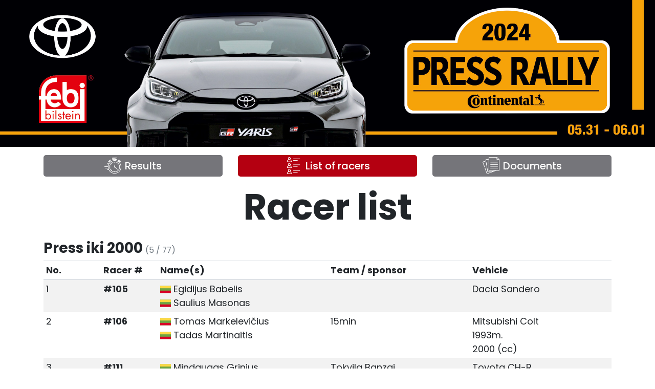

--- FILE ---
content_type: text/html; charset=UTF-8
request_url: https://raceadmin.eu/pr24/pr24/racerlist
body_size: 7325
content:
<!DOCTYPE html>
<html lang="en">
<head>
    <meta name="og:image" content="https://raceadmin.eu/images/logo_face-min.png" />
    <meta name="og:image:alt" content="Raceadmin.eu" />
    <meta name="og:url" content="https://raceadmin.eu" />
    <meta name="og:title" content="Raceadmin.eu" />
    <meta name="og:description" content="Professional timekeeper for sports events. Car rally, moto rally, and all others type of the race.
    We are your professional tool for your sport events. We can help you with all necessary steps to make best sport event in your place." />
    <meta name="og:app_id" content="276943160375614" />
    <meta name="og:locale" content="en_US" />
    <meta name="vapid-public-key" content="BAwqA8Vx_A98rE-mytHtgYF2jE0xBpM_p-CQgP13EuNHbzdjv_gqhIeS6_acmwKFkUZgDggqhZXdb4dmrRDWeuA">

    <title>Racer list of Press Rally - 2024</title>
    <meta charset="utf-8"/>
    <meta http-equiv="X-UA-Compatible" content="IE=edge"/>
        <meta name="viewport" content="width=device-width, initial-scale=1.0">
    <meta name="author" content="Paulius Lukošiūnas"/>
    <meta name="description" content="Professional timekeeper for sports events. Car rally, moto rally, and all others type of the race.
    We are your professional tool for your sport events. We can help you with all necessary steps to make best sport event in your place."/>
    <meta name="keywords" content="gps, admin, rules, reglament, results, race, events, time calculate"/>

    <meta name="msapplication-TileColor" content="#ffffff">
    <meta name="msapplication-TileImage" content="/images/favicon/ms-icon-144x144.png">
    <meta name="theme-color" content="#ffffff">
    <link rel="apple-touch-icon" sizes="57x57" href="/images/favicon/apple-icon-57x57.png">
    <link rel="apple-touch-icon" sizes="60x60" href="/images/favicon/apple-icon-60x60.png">
    <link rel="apple-touch-icon" sizes="72x72" href="/images/favicon/apple-icon-72x72.png">
    <link rel="apple-touch-icon" sizes="76x76" href="/images/favicon/apple-icon-76x76.png">
    <link rel="apple-touch-icon" sizes="114x114" href="/images/favicon/apple-icon-114x114.png">
    <link rel="apple-touch-icon" sizes="120x120" href="/images/favicon/apple-icon-120x120.png">
    <link rel="apple-touch-icon" sizes="144x144" href="/images/favicon/apple-icon-144x144.png">
    <link rel="apple-touch-icon" sizes="144x144" href="/images/favicon/apple-icon-144x144.png">
    <link rel="apple-touch-icon" sizes="152x152" href="/images/favicon/apple-icon-152x152.png">
    <link rel="apple-touch-icon" sizes="180x180" href="/images/favicon/apple-icon-180x180.png">
    <link rel="icon" type="image/png" sizes="192x192"  href="/images/favicon/android-icon-144x144.png">
    <link rel="icon" type="image/png" sizes="192x192"  href="/images/favicon/android-icon-192x192.png">
    <link rel="icon" type="image/png" sizes="32x32" href="/images/favicon/favicon-32x32.png">
    <link rel="icon" type="image/png" sizes="96x96" href="/images/favicon/favicon-96x96.png">
    <link rel="icon" type="image/png" sizes="16x16" href="/images/favicon/favicon-16x16.png">
    <link rel="manifest" href="/images/favicon/manifest.json">

                    <link rel="stylesheet" href="/build/8162.5233679348809ce7d641.css"><link rel="stylesheet" href="/build/9632.faeb140e2fe29960a300.css">
    
    <link rel="stylesheet" href="/build/racerRegistration.f716c50772f6bd3c03c7.css">

    <link rel="stylesheet" href="/build/publicRacerList.de6df9194288622534f2.css">

        


    <!-- Google tag (gtag.js) -->
    <script async src="https://www.googletagmanager.com/gtag/js?id=G-66FS75W4SD"></script>
    <script>
        window.dataLayer = window.dataLayer || [];
        function gtag(){dataLayer.push(arguments);}
        gtag('js', new Date());

        gtag('config', 'G-66FS75W4SD');
    </script>
</head>

<body
    class=""
    style=""
>
    <div class="page-container">
        <div class="content-wrap">
                        <div class="container-fluid nopadding  mb-3 ">
            <img src="/uploads/images/race_images/d84b851e2b4e5c9b4163491cec9e645a4fa5446e.jpg" alt="" class="w-100">
        </div>
    
        




    
<div class="container race-menu d-print-none">
    <div class="row justify-content-center">

                    <div class="col-6 col-xs-6 col-sm-6 col-md mb-3 mb-xs-3 mb-sm-3 mb-md-1">
                <a class="race-menu__item " href="https://raceadmin.eu/pr24/pr24/results/match/SS1/racerClass/Press%20iki%202000">
                    <span>
                        <img src="/assets/images/frontpage/results-white.png" alt="">
                        Results
                    </span>
                </a>
            </div>
        
        

        <div class="col-6 col-xs-6 col-sm-6 col-md mb-3 mb-xs-3 mb-sm-3 mb-md-1">
            <a
                class="race-menu__item race-menu__item--active"
                href="https://raceadmin.eu/pr24/pr24/racerlist"
            >
                <span>
                    <img src="/assets/images/frontpage/racer-list-white.png" alt="">
                    List of racers
                </span>
            </a>
        </div>
        
                    <div class="col-6 col-xs-6 col-sm-6 col-md mb-3 mb-xs-3 mb-sm-3 mb-md-1 ">
                <a
                    class="race-menu__item "
                    href="https://raceadmin.eu/pr24/pr24/documents"
                >
                    <span>
                        <img src="/assets/images/frontpage/documents-white.png" alt="">
                        Documents
                    </span>
                </a>
            </div>
            </div>
</div>



    <div class="container">
                                                                                                    </div>

            <div class="container-fluid container-lg  mb-5">
        <h1 class="text-center mt-4">Racer list</h1>
        <div id="js-racerListData" style="display: none;"
                    ></div>
                                                                                                                                                                                                                                                                                                                                                                                                                                                                                                                                                                                                                                                                                                                                                                                                                                                                                                                                                                                        
                    <h3 class="mt-4 h3 d-inline-block"><strong>Press iki 2000</strong></h3>
            <small><span class="pull-right text-secondary">(5 / 77)</span></small>
            <div class="table-responsive">
                <table class="table table-striped table-hover table-sm">
                    <thead>
                        <tr>
                            <th style="">No.</th>
                            <th style="width: 10%">Racer #</th>
                            <th style="width: 30%">Name(s)</th>

                                                            <th style="width: 25%">Team / sponsor</th>
                                                        <th style="width: 25%">Vehicle</th>
                                                                                                            </tr>
                    </thead>
                    <tbody>
                                                                                <tr>
                                <td>1</td>
                                <td>                                        <strong>#105</strong><td>
                                    <span class="text-nowrap">
                                        <img
                                            src="/images/country_flags/lt.svg"
                                            alt="lt"
                                            title="lt"
                                            style="width: auto; height: 21px;"
                                        > Egidijus Babelis <br>
                                                                                                                                                                            <img
                                                src="/images/country_flags/lt.svg"
                                                alt="lt"
                                                title="lt"
                                                style="width: auto; height: 21px;"
                                            > Saulius Masonas <br>
                                                                                                                    </span>
                                </td>
                                                                    <td></td>
                                                                <td><span class="text-nowrap">Dacia Sandero <br></span></td>
                                                                                                                            </tr>
                                                                                <tr>
                                <td>2</td>
                                <td>                                        <strong>#106</strong><td>
                                    <span class="text-nowrap">
                                        <img
                                            src="/images/country_flags/lt.svg"
                                            alt="lt"
                                            title="lt"
                                            style="width: auto; height: 21px;"
                                        > Tomas Markelevičius <br>
                                                                                                                                                                            <img
                                                src="/images/country_flags/lt.svg"
                                                alt="lt"
                                                title="lt"
                                                style="width: auto; height: 21px;"
                                            > Tadas Martinaitis <br>
                                                                                                                    </span>
                                </td>
                                                                    <td>15min</td>
                                                                <td><span class="text-nowrap">Mitsubishi Colt <br>1993m. <br> 2000 (cc)</span></td>
                                                                                                                            </tr>
                                                                                <tr>
                                <td>3</td>
                                <td>                                        <strong>#111</strong><td>
                                    <span class="text-nowrap">
                                        <img
                                            src="/images/country_flags/lt.svg"
                                            alt="lt"
                                            title="lt"
                                            style="width: auto; height: 21px;"
                                        > Mindaugas Grinius <br>
                                                                                                                                                                            <img
                                                src="/images/country_flags/lt.svg"
                                                alt="lt"
                                                title="lt"
                                                style="width: auto; height: 21px;"
                                            > Marius  Samuolis <br>
                                                                                                                    </span>
                                </td>
                                                                    <td>Tokvila Banzai</td>
                                                                <td><span class="text-nowrap">Toyota CH-R  <br>2024m. <br> 1.5 (cc)</span></td>
                                                                                                                            </tr>
                                                                                <tr>
                                <td>4</td>
                                <td>                                        <strong>#115</strong><td>
                                    <span class="text-nowrap">
                                        <img
                                            src="/images/country_flags/lt.svg"
                                            alt="lt"
                                            title="lt"
                                            style="width: auto; height: 21px;"
                                        > Žilvinas Pekarskas <br>
                                                                                                                                                                            <img
                                                src="/images/country_flags/lt.svg"
                                                alt="lt"
                                                title="lt"
                                                style="width: auto; height: 21px;"
                                            > Mantas Malčiauskas <br>
                                                                                                                    </span>
                                </td>
                                                                    <td>Tokvila Banzai</td>
                                                                <td><span class="text-nowrap">Toyota Prius <br>2024m. <br> 2 (cc)</span></td>
                                                                                                                            </tr>
                                                                                <tr>
                                <td>5</td>
                                <td>                                        <strong>#116</strong><td>
                                    <span class="text-nowrap">
                                        <img
                                            src="/images/country_flags/lt.svg"
                                            alt="lt"
                                            title="lt"
                                            style="width: auto; height: 21px;"
                                        > Vytenis Miškinis <br>
                                                                                                                                                                            <img
                                                src="/images/country_flags/lt.svg"
                                                alt="lt"
                                                title="lt"
                                                style="width: auto; height: 21px;"
                                            > Ramūnas Jakubauskas <br>
                                                                                                                    </span>
                                </td>
                                                                    <td></td>
                                                                <td><span class="text-nowrap">Dacia Joger <br></span></td>
                                                                                                                            </tr>
                                            </tbody>
                </table>
            </div>
                    <h3 class="mt-4 h3 d-inline-block"><strong>Press iki 3000</strong></h3>
            <small><span class="pull-right text-secondary">(7 / 77)</span></small>
            <div class="table-responsive">
                <table class="table table-striped table-hover table-sm">
                    <thead>
                        <tr>
                            <th style="">No.</th>
                            <th style="width: 10%">Racer #</th>
                            <th style="width: 30%">Name(s)</th>

                                                            <th style="width: 25%">Team / sponsor</th>
                                                        <th style="width: 25%">Vehicle</th>
                                                                                                            </tr>
                    </thead>
                    <tbody>
                                                                                <tr>
                                <td>1</td>
                                <td>                                        <strong>#102</strong><td>
                                    <span class="text-nowrap">
                                        <img
                                            src="/images/country_flags/lt.svg"
                                            alt="lt"
                                            title="lt"
                                            style="width: auto; height: 21px;"
                                        > Dainius Leonavičius <br>
                                                                                                                                                                            <img
                                                src="/images/country_flags/lt.svg"
                                                alt="lt"
                                                title="lt"
                                                style="width: auto; height: 21px;"
                                            > Adomas Šablevičius <br>
                                                                                                                    </span>
                                </td>
                                                                    <td>Tokvila Banzai</td>
                                                                <td><span class="text-nowrap">Toyota GR Yaris  <br>2022m. <br> 2720 (cc)</span></td>
                                                                                                                            </tr>
                                                                                <tr>
                                <td>2</td>
                                <td>                                        <strong>#103</strong><td>
                                    <span class="text-nowrap">
                                        <img
                                            src="/images/country_flags/lt.svg"
                                            alt="lt"
                                            title="lt"
                                            style="width: auto; height: 21px;"
                                        > Kristijonas Kaikaris <br>
                                                                                                                                                                            <img
                                                src="/images/country_flags/lt.svg"
                                                alt="lt"
                                                title="lt"
                                                style="width: auto; height: 21px;"
                                            > Gintautas Ignotas <br>
                                                                                                                    </span>
                                </td>
                                                                    <td>Tokvila</td>
                                                                <td><span class="text-nowrap">Toyota GR Yaris <br>2024m. <br> 2720 (cc)</span></td>
                                                                                                                            </tr>
                                                                                <tr>
                                <td>3</td>
                                <td>                                        <strong>#104</strong><td>
                                    <span class="text-nowrap">
                                        <img
                                            src="/images/country_flags/lt.svg"
                                            alt="lt"
                                            title="lt"
                                            style="width: auto; height: 21px;"
                                        > Antanas Akučka <br>
                                                                                                                                                                            <img
                                                src="/images/country_flags/lt.svg"
                                                alt="lt"
                                                title="lt"
                                                style="width: auto; height: 21px;"
                                            > Akvilė Akučkaitė paulauskė <br>
                                                                                                                    </span>
                                </td>
                                                                    <td></td>
                                                                <td><span class="text-nowrap">Subaru BRZ <br>2022m. <br> 2.4 (cc)</span></td>
                                                                                                                            </tr>
                                                                                <tr>
                                <td>4</td>
                                <td>                                        <strong>#107</strong><td>
                                    <span class="text-nowrap">
                                        <img
                                            src="/images/country_flags/lt.svg"
                                            alt="lt"
                                            title="lt"
                                            style="width: auto; height: 21px;"
                                        > Matas Buzelis <br>
                                                                                                                                                                            <img
                                                src="/images/country_flags/lt.svg"
                                                alt="lt"
                                                title="lt"
                                                style="width: auto; height: 21px;"
                                            > Mantas Venckus <br>
                                                                                                                    </span>
                                </td>
                                                                    <td>15min-carVertical</td>
                                                                <td><span class="text-nowrap">Toyota MR2 <br>2001m. <br> 2400 (cc)</span></td>
                                                                                                                            </tr>
                                                                                <tr>
                                <td>5</td>
                                <td>                                        <strong>#108</strong><td>
                                    <span class="text-nowrap">
                                        <img
                                            src="/images/country_flags/lt.svg"
                                            alt="lt"
                                            title="lt"
                                            style="width: auto; height: 21px;"
                                        > Ramūnas Žilionis <br>
                                                                                                                                                                            <img
                                                src="/images/country_flags/lt.svg"
                                                alt="lt"
                                                title="lt"
                                                style="width: auto; height: 21px;"
                                            > Radmilas  Pusvaškis <br>
                                                                                                                    </span>
                                </td>
                                                                    <td>Automania</td>
                                                                <td><span class="text-nowrap">Toyota GR Yaris <br>2021m. <br> 1600 (cc)</span></td>
                                                                                                                            </tr>
                                                                                <tr>
                                <td>6</td>
                                <td>                                        <strong>#112</strong><td>
                                    <span class="text-nowrap">
                                        <img
                                            src="/images/country_flags/lt.svg"
                                            alt="lt"
                                            title="lt"
                                            style="width: auto; height: 21px;"
                                        > Artūras Pakėnas <br>
                                                                                                                                                                            <img
                                                src="/images/country_flags/lt.svg"
                                                alt="lt"
                                                title="lt"
                                                style="width: auto; height: 21px;"
                                            > Andžej Buiko <br>
                                                                                                                    </span>
                                </td>
                                                                    <td>Gold FM</td>
                                                                <td><span class="text-nowrap">BMW 325 <br>1998m. <br> 2500 (cc)</span></td>
                                                                                                                            </tr>
                                                                                <tr>
                                <td>7</td>
                                <td>                                        <strong>#118</strong><td>
                                    <span class="text-nowrap">
                                        <img
                                            src="/images/country_flags/lv.svg"
                                            alt="lv"
                                            title="lv"
                                            style="width: auto; height: 21px;"
                                        > Uldis  Hmielevskis <br>
                                                                                                                                                                            <img
                                                src="/images/country_flags/lv.svg"
                                                alt="lv"
                                                title="lv"
                                                style="width: auto; height: 21px;"
                                            > Jekabs  Hmielevskis <br>
                                                                                                                    </span>
                                </td>
                                                                    <td></td>
                                                                <td><span class="text-nowrap">BMW 328 <br>2800 (cc)</span></td>
                                                                                                                            </tr>
                                            </tbody>
                </table>
            </div>
                    <h3 class="mt-4 h3 d-inline-block"><strong>Press virš 4000</strong></h3>
            <small><span class="pull-right text-secondary">(5 / 77)</span></small>
            <div class="table-responsive">
                <table class="table table-striped table-hover table-sm">
                    <thead>
                        <tr>
                            <th style="">No.</th>
                            <th style="width: 10%">Racer #</th>
                            <th style="width: 30%">Name(s)</th>

                                                            <th style="width: 25%">Team / sponsor</th>
                                                        <th style="width: 25%">Vehicle</th>
                                                                                                            </tr>
                    </thead>
                    <tbody>
                                                                                <tr>
                                <td>1</td>
                                <td>                                        <strong>#101</strong><td>
                                    <span class="text-nowrap">
                                        <img
                                            src="/images/country_flags/lt.svg"
                                            alt="lt"
                                            title="lt"
                                            style="width: auto; height: 21px;"
                                        > Renaldas Gabartas <br>
                                                                                                                                                                            <img
                                                src="/images/country_flags/lt.svg"
                                                alt="lt"
                                                title="lt"
                                                style="width: auto; height: 21px;"
                                            > Vincas Gerdžiūnas <br>
                                                                                                                    </span>
                                </td>
                                                                    <td>„Audi driving academy by Autojuta“</td>
                                                                <td><span class="text-nowrap">Audi RS3 <br>2023m. <br> 2.5 (cc)</span></td>
                                                                                                                            </tr>
                                                                                <tr>
                                <td>2</td>
                                <td>                                        <strong>#110</strong><td>
                                    <span class="text-nowrap">
                                        <img
                                            src="/images/country_flags/lt.svg"
                                            alt="lt"
                                            title="lt"
                                            style="width: auto; height: 21px;"
                                        > Donatas Suchockis <br>
                                                                                                                                                                            <img
                                                src="/images/country_flags/lt.svg"
                                                alt="lt"
                                                title="lt"
                                                style="width: auto; height: 21px;"
                                            > Giedrė Suchockienė <br>
                                                                                                                    </span>
                                </td>
                                                                    <td></td>
                                                                <td><span class="text-nowrap">Toyota MR2 <br>1992m. <br> 1998 (cc)</span></td>
                                                                                                                            </tr>
                                                                                <tr>
                                <td>3</td>
                                <td>                                        <strong>#113</strong><td>
                                    <span class="text-nowrap">
                                        <img
                                            src="/images/country_flags/lt.svg"
                                            alt="lt"
                                            title="lt"
                                            style="width: auto; height: 21px;"
                                        > Irmantas Gelūnas <br>
                                                                                                                                                                            <img
                                                src="/images/country_flags/lt.svg"
                                                alt="lt"
                                                title="lt"
                                                style="width: auto; height: 21px;"
                                            > Kamilė Dumčiūtė <br>
                                                                                                                    </span>
                                </td>
                                                                    <td></td>
                                                                <td><span class="text-nowrap">BMW 335IS <br></span></td>
                                                                                                                            </tr>
                                                                                <tr>
                                <td>4</td>
                                <td>                                        <strong>#114</strong><td>
                                    <span class="text-nowrap">
                                        <img
                                            src="/images/country_flags/lt.svg"
                                            alt="lt"
                                            title="lt"
                                            style="width: auto; height: 21px;"
                                        > Gediminas  Žilinskas <br>
                                                                                                                                                                            <img
                                                src="/images/country_flags/lt.svg"
                                                alt="lt"
                                                title="lt"
                                                style="width: auto; height: 21px;"
                                            > Beatričė  Brusokaitė <br>
                                                                                                                    </span>
                                </td>
                                                                    <td></td>
                                                                <td><span class="text-nowrap">Lexus  ISF <br></span></td>
                                                                                                                            </tr>
                                                                                <tr>
                                <td>5</td>
                                <td>                                        <strong>#117</strong><td>
                                    <span class="text-nowrap">
                                        <img
                                            src="/images/country_flags/lt.svg"
                                            alt="lt"
                                            title="lt"
                                            style="width: auto; height: 21px;"
                                        > Mantas Kerevičius <br>
                                                                                                                                                                            <img
                                                src="/images/country_flags/lt.svg"
                                                alt="lt"
                                                title="lt"
                                                style="width: auto; height: 21px;"
                                            > Eigilė Juodytė <br>
                                                                                                                    </span>
                                </td>
                                                                    <td>TĖVAS RACING</td>
                                                                <td><span class="text-nowrap">Renault Megane RS Cup <br>2012m. <br> 2000 (cc)</span></td>
                                                                                                                            </tr>
                                            </tbody>
                </table>
            </div>
                    <h3 class="mt-4 h3 d-inline-block"><strong>Sport iki 2000</strong></h3>
            <small><span class="pull-right text-secondary">(9 / 77)</span></small>
            <div class="table-responsive">
                <table class="table table-striped table-hover table-sm">
                    <thead>
                        <tr>
                            <th style="">No.</th>
                            <th style="width: 10%">Racer #</th>
                            <th style="width: 30%">Name(s)</th>

                                                            <th style="width: 25%">Team / sponsor</th>
                                                        <th style="width: 25%">Vehicle</th>
                                                                                                            </tr>
                    </thead>
                    <tbody>
                                                                                <tr>
                                <td>1</td>
                                <td>                                        <strong>#219</strong><td>
                                    <span class="text-nowrap">
                                        <img
                                            src="/images/country_flags/lt.svg"
                                            alt="lt"
                                            title="lt"
                                            style="width: auto; height: 21px;"
                                        > Aurimas Kučinskas <br>
                                                                                                                                                                            <img
                                                src="/images/country_flags/lt.svg"
                                                alt="lt"
                                                title="lt"
                                                style="width: auto; height: 21px;"
                                            > Donatas Šarkauskas <br>
                                                                                                                    </span>
                                </td>
                                                                    <td></td>
                                                                <td><span class="text-nowrap">Honda Civic <br>2010m. <br> 2000 (cc)</span></td>
                                                                                                                            </tr>
                                                                                <tr>
                                <td>2</td>
                                <td>                                        <strong>#222</strong><td>
                                    <span class="text-nowrap">
                                        <img
                                            src="/images/country_flags/lt.svg"
                                            alt="lt"
                                            title="lt"
                                            style="width: auto; height: 21px;"
                                        > Justas Simaška <br>
                                                                                                                                                                            <img
                                                src="/images/country_flags/lt.svg"
                                                alt="lt"
                                                title="lt"
                                                style="width: auto; height: 21px;"
                                            > Greta Kuliušaitė <br>
                                                                                                                    </span>
                                </td>
                                                                    <td></td>
                                                                <td><span class="text-nowrap">Renault Austral <br>2024m. <br> 1999 (cc)</span></td>
                                                                                                                            </tr>
                                                                                <tr>
                                <td>3</td>
                                <td>                                        <strong>#226</strong><td>
                                    <span class="text-nowrap">
                                        <img
                                            src="/images/country_flags/lt.svg"
                                            alt="lt"
                                            title="lt"
                                            style="width: auto; height: 21px;"
                                        > Benediktas Bočkus <br>
                                                                                                                                                                            <img
                                                src="/images/country_flags/lt.svg"
                                                alt="lt"
                                                title="lt"
                                                style="width: auto; height: 21px;"
                                            > Tomas Benetis <br>
                                                                                                                    </span>
                                </td>
                                                                    <td></td>
                                                                <td><span class="text-nowrap">Honda CRX  <br>1989m. <br> 2000 (cc)</span></td>
                                                                                                                            </tr>
                                                                                <tr>
                                <td>4</td>
                                <td>                                        <strong>#238</strong><td>
                                    <span class="text-nowrap">
                                        <img
                                            src="/images/country_flags/lt.svg"
                                            alt="lt"
                                            title="lt"
                                            style="width: auto; height: 21px;"
                                        > Marius Goštautas <br>
                                                                                                                                                                            <img
                                                src="/images/country_flags/lt.svg"
                                                alt="lt"
                                                title="lt"
                                                style="width: auto; height: 21px;"
                                            > Tadas Petronis <br>
                                                                                                                    </span>
                                </td>
                                                                    <td>Auresa</td>
                                                                <td><span class="text-nowrap">Toyota Prius <br>2023m. <br> 1987 (cc)</span></td>
                                                                                                                            </tr>
                                                                                <tr>
                                <td>5</td>
                                <td>                                        <strong>#249</strong><td>
                                    <span class="text-nowrap">
                                        <img
                                            src="/images/country_flags/lt.svg"
                                            alt="lt"
                                            title="lt"
                                            style="width: auto; height: 21px;"
                                        > Džiugas Radžius <br>
                                                                                                                                                                            <img
                                                src="/images/country_flags/lt.svg"
                                                alt="lt"
                                                title="lt"
                                                style="width: auto; height: 21px;"
                                            > Laurynas Maknavčius <br>
                                                                                                                    </span>
                                </td>
                                                                    <td></td>
                                                                <td><span class="text-nowrap">Mazda MX-5 <br>2010m. <br> 1999 (cc)</span></td>
                                                                                                                            </tr>
                                                                                <tr>
                                <td>6</td>
                                <td>                                        <strong>#251</strong><td>
                                    <span class="text-nowrap">
                                        <img
                                            src="/images/country_flags/lt.svg"
                                            alt="lt"
                                            title="lt"
                                            style="width: auto; height: 21px;"
                                        > Žygintas Kisielius <br>
                                                                                                                                                                            <img
                                                src="/images/country_flags/lt.svg"
                                                alt="lt"
                                                title="lt"
                                                style="width: auto; height: 21px;"
                                            > Gintarė Kiselienė <br>
                                                                                                                    </span>
                                </td>
                                                                    <td></td>
                                                                <td><span class="text-nowrap">Toyota MR2 <br>2001m. <br> 1794 (cc)</span></td>
                                                                                                                            </tr>
                                                                                <tr>
                                <td>7</td>
                                <td>                                        <strong>#252</strong><td>
                                    <span class="text-nowrap">
                                        <img
                                            src="/images/country_flags/lt.svg"
                                            alt="lt"
                                            title="lt"
                                            style="width: auto; height: 21px;"
                                        > Vytenis Butkevičius <br>
                                                                                                                                                                            <img
                                                src="/images/country_flags/lt.svg"
                                                alt="lt"
                                                title="lt"
                                                style="width: auto; height: 21px;"
                                            > Erika Mikalauskytė <br>
                                                                                                                    </span>
                                </td>
                                                                    <td></td>
                                                                <td><span class="text-nowrap">Mazda MX-5 <br>2020m. <br> 1998 (cc)</span></td>
                                                                                                                            </tr>
                                                                                <tr>
                                <td>8</td>
                                <td>                                        <strong>#253</strong><td>
                                    <span class="text-nowrap">
                                        <img
                                            src="/images/country_flags/lt.svg"
                                            alt="lt"
                                            title="lt"
                                            style="width: auto; height: 21px;"
                                        > Algirdas Gricius <br>
                                                                                                                                                                            <img
                                                src="/images/country_flags/lt.svg"
                                                alt="lt"
                                                title="lt"
                                                style="width: auto; height: 21px;"
                                            > Gytis Vaitkus <br>
                                                                                                                    </span>
                                </td>
                                                                    <td>LTU Republic</td>
                                                                <td><span class="text-nowrap">Honda Civic <br>1992m. <br> 1797 (cc)</span></td>
                                                                                                                            </tr>
                                                                                <tr>
                                <td>9</td>
                                <td>                                        <strong>#254</strong><td>
                                    <span class="text-nowrap">
                                        <img
                                            src="/images/country_flags/lt.svg"
                                            alt="lt"
                                            title="lt"
                                            style="width: auto; height: 21px;"
                                        > Adomas Gulbinas <br>
                                                                                                                                                                            <img
                                                src="/images/country_flags/lt.svg"
                                                alt="lt"
                                                title="lt"
                                                style="width: auto; height: 21px;"
                                            > Julius Karvelis <br>
                                                                                                                    </span>
                                </td>
                                                                    <td></td>
                                                                <td><span class="text-nowrap">Suzuki Swift Sport <br>2013m. <br> 1584 (cc)</span></td>
                                                                                                                            </tr>
                                            </tbody>
                </table>
            </div>
                    <h3 class="mt-4 h3 d-inline-block"><strong>Sport iki 3000</strong></h3>
            <small><span class="pull-right text-secondary">(8 / 77)</span></small>
            <div class="table-responsive">
                <table class="table table-striped table-hover table-sm">
                    <thead>
                        <tr>
                            <th style="">No.</th>
                            <th style="width: 10%">Racer #</th>
                            <th style="width: 30%">Name(s)</th>

                                                            <th style="width: 25%">Team / sponsor</th>
                                                        <th style="width: 25%">Vehicle</th>
                                                                                                            </tr>
                    </thead>
                    <tbody>
                                                                                <tr>
                                <td>1</td>
                                <td>                                        <strong>#206</strong><td>
                                    <span class="text-nowrap">
                                        <img
                                            src="/images/country_flags/lt.svg"
                                            alt="lt"
                                            title="lt"
                                            style="width: auto; height: 21px;"
                                        > Andrius Sinkevičius <br>
                                                                                                                                                                            <img
                                                src="/images/country_flags/lt.svg"
                                                alt="lt"
                                                title="lt"
                                                style="width: auto; height: 21px;"
                                            > Edvinas Šakalys <br>
                                                                                                                    </span>
                                </td>
                                                                    <td>MV SPORT</td>
                                                                <td><span class="text-nowrap">BMW 130 <br>2006m. <br> 2996 (cc)</span></td>
                                                                                                                            </tr>
                                                                                <tr>
                                <td>2</td>
                                <td>                                        <strong>#218</strong><td>
                                    <span class="text-nowrap">
                                        <img
                                            src="/images/country_flags/lt.svg"
                                            alt="lt"
                                            title="lt"
                                            style="width: auto; height: 21px;"
                                        > Tomas Kuprys <br>
                                                                                                                                                                            <img
                                                src="/images/country_flags/lt.svg"
                                                alt="lt"
                                                title="lt"
                                                style="width: auto; height: 21px;"
                                            > Giedrė Kuprienė <br>
                                                                                                                    </span>
                                </td>
                                                                    <td>Keturių ratų nuoma</td>
                                                                <td><span class="text-nowrap">Opel Corsa  <br>2014m. <br> 1598 (cc)</span></td>
                                                                                                                            </tr>
                                                                                <tr>
                                <td>3</td>
                                <td>                                        <strong>#221</strong><td>
                                    <span class="text-nowrap">
                                        <img
                                            src="/images/country_flags/lt.svg"
                                            alt="lt"
                                            title="lt"
                                            style="width: auto; height: 21px;"
                                        > Karolis Daujotas <br>
                                                                                                                                                                            <img
                                                src="/images/country_flags/lt.svg"
                                                alt="lt"
                                                title="lt"
                                                style="width: auto; height: 21px;"
                                            > Andrius Gasparavičius <br>
                                                                                                                    </span>
                                </td>
                                                                    <td></td>
                                                                <td><span class="text-nowrap">BMW 325ti <br>2001m. <br> 2998 (cc)</span></td>
                                                                                                                            </tr>
                                                                                <tr>
                                <td>4</td>
                                <td>                                        <strong>#224</strong><td>
                                    <span class="text-nowrap">
                                        <img
                                            src="/images/country_flags/lt.svg"
                                            alt="lt"
                                            title="lt"
                                            style="width: auto; height: 21px;"
                                        > Justas Jančauskas <br>
                                                                                                                                                                            <img
                                                src="/images/country_flags/lt.svg"
                                                alt="lt"
                                                title="lt"
                                                style="width: auto; height: 21px;"
                                            > Saulius Jonaitis <br>
                                                                                                                    </span>
                                </td>
                                                                    <td></td>
                                                                <td><span class="text-nowrap">BMW  330iS <br>2004m. <br> 3000 (cc)</span></td>
                                                                                                                            </tr>
                                                                                <tr>
                                <td>5</td>
                                <td>                                        <strong>#230</strong><td>
                                    <span class="text-nowrap">
                                        <img
                                            src="/images/country_flags/lt.svg"
                                            alt="lt"
                                            title="lt"
                                            style="width: auto; height: 21px;"
                                        > Mindaugas Ratkevičius <br>
                                                                                                                                                                            <img
                                                src="/images/country_flags/lt.svg"
                                                alt="lt"
                                                title="lt"
                                                style="width: auto; height: 21px;"
                                            > Anton Timofejev <br>
                                                                                                                    </span>
                                </td>
                                                                    <td>RT RACING</td>
                                                                <td><span class="text-nowrap">Peugeot 208 <br>2014m. <br> 1.6 (cc)</span></td>
                                                                                                                            </tr>
                                                                                <tr>
                                <td>6</td>
                                <td>                                        <strong>#234</strong><td>
                                    <span class="text-nowrap">
                                        <img
                                            src="/images/country_flags/lt.svg"
                                            alt="lt"
                                            title="lt"
                                            style="width: auto; height: 21px;"
                                        > Vilius Vedegys <br>
                                                                                                                                                                            <img
                                                src="/images/country_flags/lt.svg"
                                                alt="lt"
                                                title="lt"
                                                style="width: auto; height: 21px;"
                                            > Modesta Vedegė <br>
                                                                                                                    </span>
                                </td>
                                                                    <td>City-Dent</td>
                                                                <td><span class="text-nowrap">Porsche Boxster <br>2004m. <br> 2.7 (cc)</span></td>
                                                                                                                            </tr>
                                                                                <tr>
                                <td>7</td>
                                <td>                                        <strong>#235</strong><td>
                                    <span class="text-nowrap">
                                        <img
                                            src="/images/country_flags/lt.svg"
                                            alt="lt"
                                            title="lt"
                                            style="width: auto; height: 21px;"
                                        > Julija Čėglytė <br>
                                                                                                                                                                            <img
                                                src="/images/country_flags/lt.svg"
                                                alt="lt"
                                                title="lt"
                                                style="width: auto; height: 21px;"
                                            > Lina Leonavičiūtė <br>
                                                                                                                    </span>
                                </td>
                                                                    <td></td>
                                                                <td><span class="text-nowrap">Abarth 595 <br>2020m. <br> 1364 (cc)</span></td>
                                                                                                                            </tr>
                                                                                <tr>
                                <td>8</td>
                                <td>                                        <strong>#250</strong><td>
                                    <span class="text-nowrap">
                                        <img
                                            src="/images/country_flags/lt.svg"
                                            alt="lt"
                                            title="lt"
                                            style="width: auto; height: 21px;"
                                        > Mantas Šaltenis <br>
                                                                                                                                                                            <img
                                                src="/images/country_flags/lt.svg"
                                                alt="lt"
                                                title="lt"
                                                style="width: auto; height: 21px;"
                                            > Olga Židovlenkova <br>
                                                                                                                    </span>
                                </td>
                                                                    <td>Mototoja</td>
                                                                <td><span class="text-nowrap">Toyota GR Yaris  <br>2021m. <br> 1600 (cc)</span></td>
                                                                                                                            </tr>
                                            </tbody>
                </table>
            </div>
                    <h3 class="mt-4 h3 d-inline-block"><strong>Sport iki 4000</strong></h3>
            <small><span class="pull-right text-secondary">(23 / 77)</span></small>
            <div class="table-responsive">
                <table class="table table-striped table-hover table-sm">
                    <thead>
                        <tr>
                            <th style="">No.</th>
                            <th style="width: 10%">Racer #</th>
                            <th style="width: 30%">Name(s)</th>

                                                            <th style="width: 25%">Team / sponsor</th>
                                                        <th style="width: 25%">Vehicle</th>
                                                                                                            </tr>
                    </thead>
                    <tbody>
                                                                                <tr>
                                <td>1</td>
                                <td>                                        <strong>#203</strong><td>
                                    <span class="text-nowrap">
                                        <img
                                            src="/images/country_flags/lt.svg"
                                            alt="lt"
                                            title="lt"
                                            style="width: auto; height: 21px;"
                                        > Mantas Bytautas <br>
                                                                                                                                                                            <img
                                                src="/images/country_flags/lt.svg"
                                                alt="lt"
                                                title="lt"
                                                style="width: auto; height: 21px;"
                                            > Mindaugas Kaminskas <br>
                                                                                                                    </span>
                                </td>
                                                                    <td></td>
                                                                <td><span class="text-nowrap">Cupra Formentor <br>2021m. <br> 1984 (cc)</span></td>
                                                                                                                            </tr>
                                                                                <tr>
                                <td>2</td>
                                <td>                                        <strong>#204</strong><td>
                                    <span class="text-nowrap">
                                        <img
                                            src="/images/country_flags/lt.svg"
                                            alt="lt"
                                            title="lt"
                                            style="width: auto; height: 21px;"
                                        > Aisvydas Paliukėnas <br>
                                                                                                                                                                            <img
                                                src="/images/country_flags/lt.svg"
                                                alt="lt"
                                                title="lt"
                                                style="width: auto; height: 21px;"
                                            > Žygimantas Bagonas <br>
                                                                                                                    </span>
                                </td>
                                                                    <td>Eldorado x Humbility Sports</td>
                                                                <td><span class="text-nowrap">Porsche  GT3 RS <br>2018m. <br> 3996 (cc)</span></td>
                                                                                                                            </tr>
                                                                                <tr>
                                <td>3</td>
                                <td>                                        <strong>#207</strong><td>
                                    <span class="text-nowrap">
                                        <img
                                            src="/images/country_flags/lt.svg"
                                            alt="lt"
                                            title="lt"
                                            style="width: auto; height: 21px;"
                                        > Kęstutis Taškūnas <br>
                                                                                                                                                                            <img
                                                src="/images/country_flags/lt.svg"
                                                alt="lt"
                                                title="lt"
                                                style="width: auto; height: 21px;"
                                            > Dainius Kulionis <br>
                                                                                                                    </span>
                                </td>
                                                                    <td></td>
                                                                <td><span class="text-nowrap">Mercedes-Benz A AMG <br>2022m. <br> 1991 (cc)</span></td>
                                                                                                                            </tr>
                                                                                <tr>
                                <td>4</td>
                                <td>                                        <strong>#208</strong><td>
                                    <span class="text-nowrap">
                                        <img
                                            src="/images/country_flags/lt.svg"
                                            alt="lt"
                                            title="lt"
                                            style="width: auto; height: 21px;"
                                        > Karolis Vainalavičius <br>
                                                                                                                                                                            <img
                                                src="/images/country_flags/lt.svg"
                                                alt="lt"
                                                title="lt"
                                                style="width: auto; height: 21px;"
                                            > Gytis Miciulevičius <br>
                                                                                                                    </span>
                                </td>
                                                                    <td></td>
                                                                <td><span class="text-nowrap">Porsche 911 <br>2012m. <br> 3800 (cc)</span></td>
                                                                                                                            </tr>
                                                                                <tr>
                                <td>5</td>
                                <td>                                        <strong>#209</strong><td>
                                    <span class="text-nowrap">
                                        <img
                                            src="/images/country_flags/lt.svg"
                                            alt="lt"
                                            title="lt"
                                            style="width: auto; height: 21px;"
                                        > Mindaugas Navickas <br>
                                                                                                                                                                            <img
                                                src="/images/country_flags/lt.svg"
                                                alt="lt"
                                                title="lt"
                                                style="width: auto; height: 21px;"
                                            > Julius Jankauskas <br>
                                                                                                                    </span>
                                </td>
                                                                    <td>INWIN powered by Nando</td>
                                                                <td><span class="text-nowrap">Porsche Boxster <br>2012m. <br> 3400 (cc)</span></td>
                                                                                                                            </tr>
                                                                                <tr>
                                <td>6</td>
                                <td>                                        <strong>#215</strong><td>
                                    <span class="text-nowrap">
                                        <img
                                            src="/images/country_flags/lt.svg"
                                            alt="lt"
                                            title="lt"
                                            style="width: auto; height: 21px;"
                                        > Gediminas Gaidelis <br>
                                                                                                                                                                            <img
                                                src="/images/country_flags/lt.svg"
                                                alt="lt"
                                                title="lt"
                                                style="width: auto; height: 21px;"
                                            > Tadas Ivašauskas <br>
                                                                                                                    </span>
                                </td>
                                                                    <td>AudioSolutions</td>
                                                                <td><span class="text-nowrap">Porsche Cayman GT4 <br>2016m. <br> 3800 (cc)</span></td>
                                                                                                                            </tr>
                                                                                <tr>
                                <td>7</td>
                                <td>                                        <strong>#216</strong><td>
                                    <span class="text-nowrap">
                                        <img
                                            src="/images/country_flags/lt.svg"
                                            alt="lt"
                                            title="lt"
                                            style="width: auto; height: 21px;"
                                        > Martynas Pargaliauskas <br>
                                                                                                                                                                            <img
                                                src="/images/country_flags/lt.svg"
                                                alt="lt"
                                                title="lt"
                                                style="width: auto; height: 21px;"
                                            > Martynas Sidunovas <br>
                                                                                                                    </span>
                                </td>
                                                                    <td>OMG TEAM</td>
                                                                <td><span class="text-nowrap">Porsche 911 GT3 <br>2023m. <br> 3996 (cc)</span></td>
                                                                                                                            </tr>
                                                                                <tr>
                                <td>8</td>
                                <td>                                        <strong>#223</strong><td>
                                    <span class="text-nowrap">
                                        <img
                                            src="/images/country_flags/lt.svg"
                                            alt="lt"
                                            title="lt"
                                            style="width: auto; height: 21px;"
                                        > Robertas Vingrys <br>
                                                                                                                                                                            <img
                                                src="/images/country_flags/lt.svg"
                                                alt="lt"
                                                title="lt"
                                                style="width: auto; height: 21px;"
                                            > Klaidas Rimkus <br>
                                                                                                                    </span>
                                </td>
                                                                    <td>Fortis</td>
                                                                <td><span class="text-nowrap">Porsche 718 Cayman GTS <br>2021m. <br> 3995 (cc)</span></td>
                                                                                                                            </tr>
                                                                                <tr>
                                <td>9</td>
                                <td>                                        <strong>#225</strong><td>
                                    <span class="text-nowrap">
                                        <img
                                            src="/images/country_flags/lt.svg"
                                            alt="lt"
                                            title="lt"
                                            style="width: auto; height: 21px;"
                                        > Tomas Aniūnas <br>
                                                                                                                                                                            <img
                                                src="/images/country_flags/lt.svg"
                                                alt="lt"
                                                title="lt"
                                                style="width: auto; height: 21px;"
                                            > Tomaš Stanulevič <br>
                                                                                                                    </span>
                                </td>
                                                                    <td></td>
                                                                <td><span class="text-nowrap">Mitsubishi Evo <br>2008m. <br> 2000 (cc)</span></td>
                                                                                                                            </tr>
                                                                                <tr>
                                <td>10</td>
                                <td>                                        <strong>#227</strong><td>
                                    <span class="text-nowrap">
                                        <img
                                            src="/images/country_flags/lt.svg"
                                            alt="lt"
                                            title="lt"
                                            style="width: auto; height: 21px;"
                                        > Povilas Karčiauskas <br>
                                                                                                                                                                            <img
                                                src="/images/country_flags/lt.svg"
                                                alt="lt"
                                                title="lt"
                                                style="width: auto; height: 21px;"
                                            > Laura Sirvydytė <br>
                                                                                                                    </span>
                                </td>
                                                                    <td></td>
                                                                <td><span class="text-nowrap">Porsche 718 Cayman GTS <br>2022m. <br> 3995 (cc)</span></td>
                                                                                                                            </tr>
                                                                                <tr>
                                <td>11</td>
                                <td>                                        <strong>#232</strong><td>
                                    <span class="text-nowrap">
                                        <img
                                            src="/images/country_flags/lt.svg"
                                            alt="lt"
                                            title="lt"
                                            style="width: auto; height: 21px;"
                                        > Simonas Kazbaras <br>
                                                                                                                                                                            <img
                                                src="/images/country_flags/lt.svg"
                                                alt="lt"
                                                title="lt"
                                                style="width: auto; height: 21px;"
                                            > Tadas Puronas <br>
                                                                                                                    </span>
                                </td>
                                                                    <td>VAG Workshop</td>
                                                                <td><span class="text-nowrap">Volkswagen Golf 7 R <br>2016m. <br> 2000 (cc)</span></td>
                                                                                                                            </tr>
                                                                                <tr>
                                <td>12</td>
                                <td>                                        <strong>#233</strong><td>
                                    <span class="text-nowrap">
                                        <img
                                            src="/images/country_flags/lt.svg"
                                            alt="lt"
                                            title="lt"
                                            style="width: auto; height: 21px;"
                                        > Artūras Samalius <br>
                                                                                                                                                                            <img
                                                src="/images/country_flags/lt.svg"
                                                alt="lt"
                                                title="lt"
                                                style="width: auto; height: 21px;"
                                            > Ieva Samalė <br>
                                                                                                                    </span>
                                </td>
                                                                    <td></td>
                                                                <td><span class="text-nowrap">Honda Civic Type R <br>2018m. <br> 1996 (cc)</span></td>
                                                                                                                            </tr>
                                                                                <tr>
                                <td>13</td>
                                <td>                                        <strong>#236</strong><td>
                                    <span class="text-nowrap">
                                        <img
                                            src="/images/country_flags/lt.svg"
                                            alt="lt"
                                            title="lt"
                                            style="width: auto; height: 21px;"
                                        > Andrius Macys <br>
                                                                                                                                                                            <img
                                                src="/images/country_flags/lt.svg"
                                                alt="lt"
                                                title="lt"
                                                style="width: auto; height: 21px;"
                                            > Žilvinas Grinys <br>
                                                                                                                    </span>
                                </td>
                                                                    <td></td>
                                                                <td><span class="text-nowrap">Audi S3 <br>2016m. <br> 1998 (cc)</span></td>
                                                                                                                            </tr>
                                                                                <tr>
                                <td>14</td>
                                <td>                                        <strong>#237</strong><td>
                                    <span class="text-nowrap">
                                        <img
                                            src="/images/country_flags/lt.svg"
                                            alt="lt"
                                            title="lt"
                                            style="width: auto; height: 21px;"
                                        > Daumantas Vitkevicius <br>
                                                                                                                                                                            <img
                                                src="/images/country_flags/lt.svg"
                                                alt="lt"
                                                title="lt"
                                                style="width: auto; height: 21px;"
                                            > Vytis Sidabras <br>
                                                                                                                    </span>
                                </td>
                                                                    <td></td>
                                                                <td><span class="text-nowrap">Cupra VZ <br>2022m. <br> 1989 (cc)</span></td>
                                                                                                                            </tr>
                                                                                <tr>
                                <td>15</td>
                                <td>                                        <strong>#239</strong><td>
                                    <span class="text-nowrap">
                                        <img
                                            src="/images/country_flags/lt.svg"
                                            alt="lt"
                                            title="lt"
                                            style="width: auto; height: 21px;"
                                        > Mindaugas Rickevičius <br>
                                                                                                                                                                            <img
                                                src="/images/country_flags/lt.svg"
                                                alt="lt"
                                                title="lt"
                                                style="width: auto; height: 21px;"
                                            > Paulius Vasiliūnas <br>
                                                                                                                    </span>
                                </td>
                                                                    <td></td>
                                                                <td><span class="text-nowrap">Honda Civic Type R <br>2019m. <br> 1996 (cc)</span></td>
                                                                                                                            </tr>
                                                                                <tr>
                                <td>16</td>
                                <td>                                        <strong>#240</strong><td>
                                    <span class="text-nowrap">
                                        <img
                                            src="/images/country_flags/lt.svg"
                                            alt="lt"
                                            title="lt"
                                            style="width: auto; height: 21px;"
                                        > Mindaugas Juchnevičius <br>
                                                                                                                                                                            <img
                                                src="/images/country_flags/lt.svg"
                                                alt="lt"
                                                title="lt"
                                                style="width: auto; height: 21px;"
                                            > Džiugas Suklevičius <br>
                                                                                                                    </span>
                                </td>
                                                                    <td></td>
                                                                <td><span class="text-nowrap">Hyundai I30n <br>2020m. <br> 2000 (cc)</span></td>
                                                                                                                            </tr>
                                                                                <tr>
                                <td>17</td>
                                <td>                                        <strong>#241</strong><td>
                                    <span class="text-nowrap">
                                        <img
                                            src="/images/country_flags/lt.svg"
                                            alt="lt"
                                            title="lt"
                                            style="width: auto; height: 21px;"
                                        > Domas Taškūnas <br>
                                                                                                                                                                            <img
                                                src="/images/country_flags/lt.svg"
                                                alt="lt"
                                                title="lt"
                                                style="width: auto; height: 21px;"
                                            > Andrejus Savčenko <br>
                                                                                                                    </span>
                                </td>
                                                                    <td></td>
                                                                <td><span class="text-nowrap">Volkswagen Golf <br>2006m. <br> 1984 (cc)</span></td>
                                                                                                                            </tr>
                                                                                <tr>
                                <td>18</td>
                                <td>                                        <strong>#242</strong><td>
                                    <span class="text-nowrap">
                                        <img
                                            src="/images/country_flags/lt.svg"
                                            alt="lt"
                                            title="lt"
                                            style="width: auto; height: 21px;"
                                        > Evaldas Tylas <br>
                                                                                                                                                                            <img
                                                src="/images/country_flags/lt.svg"
                                                alt="lt"
                                                title="lt"
                                                style="width: auto; height: 21px;"
                                            > Dovydas Jakštas <br>
                                                                                                                    </span>
                                </td>
                                                                    <td></td>
                                                                <td><span class="text-nowrap">Subaru Impreza WRX STI <br>1995m. <br> 2000 (cc)</span></td>
                                                                                                                            </tr>
                                                                                <tr>
                                <td>19</td>
                                <td>                                        <strong>#243</strong><td>
                                    <span class="text-nowrap">
                                        <img
                                            src="/images/country_flags/lt.svg"
                                            alt="lt"
                                            title="lt"
                                            style="width: auto; height: 21px;"
                                        > Mindaugas Musteikis <br>
                                                                                                                                                                            <img
                                                src="/images/country_flags/lt.svg"
                                                alt="lt"
                                                title="lt"
                                                style="width: auto; height: 21px;"
                                            > Justinas Bružas <br>
                                                                                                                    </span>
                                </td>
                                                                    <td></td>
                                                                <td><span class="text-nowrap">BMW M3 <br>3200 (cc)</span></td>
                                                                                                                            </tr>
                                                                                <tr>
                                <td>20</td>
                                <td>                                        <strong>#244</strong><td>
                                    <span class="text-nowrap">
                                        <img
                                            src="/images/country_flags/lt.svg"
                                            alt="lt"
                                            title="lt"
                                            style="width: auto; height: 21px;"
                                        > Gediminas Gribulis <br>
                                                                                                                                                                            <img
                                                src="/images/country_flags/lt.svg"
                                                alt="lt"
                                                title="lt"
                                                style="width: auto; height: 21px;"
                                            > Dovilė Gribulienė <br>
                                                                                                                    </span>
                                </td>
                                                                    <td>FMK racing</td>
                                                                <td><span class="text-nowrap">Cupra Formentor  VZ <br>2000 (cc)</span></td>
                                                                                                                            </tr>
                                                                                <tr>
                                <td>21</td>
                                <td>                                        <strong>#246</strong><td>
                                    <span class="text-nowrap">
                                        <img
                                            src="/images/country_flags/lt.svg"
                                            alt="lt"
                                            title="lt"
                                            style="width: auto; height: 21px;"
                                        > Laurynas Gončauskas <br>
                                                                                                                                                                            <img
                                                src="/images/country_flags/lt.svg"
                                                alt="lt"
                                                title="lt"
                                                style="width: auto; height: 21px;"
                                            > Pijus jonas Matulionis <br>
                                                                                                                    </span>
                                </td>
                                                                    <td>Laurenta/Cosmos Shop/PHQ</td>
                                                                <td><span class="text-nowrap">Volkswagen Golf <br>2018m. <br> 2000 (cc)</span></td>
                                                                                                                            </tr>
                                                                                <tr>
                                <td>22</td>
                                <td>                                        <strong>#247</strong><td>
                                    <span class="text-nowrap">
                                        <img
                                            src="/images/country_flags/lt.svg"
                                            alt="lt"
                                            title="lt"
                                            style="width: auto; height: 21px;"
                                        > Arnoldas Pukys <br>
                                                                                                                                                                            <img
                                                src="/images/country_flags/lt.svg"
                                                alt="lt"
                                                title="lt"
                                                style="width: auto; height: 21px;"
                                            > Viktoras Čičasovas <br>
                                                                                                                    </span>
                                </td>
                                                                    <td>GS Sport and Repair</td>
                                                                <td><span class="text-nowrap">Seat Cupra <br>2008m. <br> 2999 (cc)</span></td>
                                                                                                                            </tr>
                                                                                <tr>
                                <td>23</td>
                                <td>                                        <strong>#255</strong><td>
                                    <span class="text-nowrap">
                                        <img
                                            src="/images/country_flags/lt.svg"
                                            alt="lt"
                                            title="lt"
                                            style="width: auto; height: 21px;"
                                        > Augustė Rupšytė <br>
                                                                                                                                                                            <img
                                                src="/images/country_flags/lt.svg"
                                                alt="lt"
                                                title="lt"
                                                style="width: auto; height: 21px;"
                                            > Rūta Saladžienė <br>
                                                                                                                    </span>
                                </td>
                                                                    <td></td>
                                                                <td><span class="text-nowrap">Volkswagen Golf <br>2013m. <br> 1984 (cc)</span></td>
                                                                                                                            </tr>
                                            </tbody>
                </table>
            </div>
                    <h3 class="mt-4 h3 d-inline-block"><strong>Sport virš 4000</strong></h3>
            <small><span class="pull-right text-secondary">(11 / 77)</span></small>
            <div class="table-responsive">
                <table class="table table-striped table-hover table-sm">
                    <thead>
                        <tr>
                            <th style="">No.</th>
                            <th style="width: 10%">Racer #</th>
                            <th style="width: 30%">Name(s)</th>

                                                            <th style="width: 25%">Team / sponsor</th>
                                                        <th style="width: 25%">Vehicle</th>
                                                                                                            </tr>
                    </thead>
                    <tbody>
                                                                                <tr>
                                <td>1</td>
                                <td>                                        <strong>#201</strong><td>
                                    <span class="text-nowrap">
                                        <img
                                            src="/images/country_flags/lt.svg"
                                            alt="lt"
                                            title="lt"
                                            style="width: auto; height: 21px;"
                                        > Martynas Utkinas <br>
                                                                                                                                                                            <img
                                                src="/images/country_flags/lt.svg"
                                                alt="lt"
                                                title="lt"
                                                style="width: auto; height: 21px;"
                                            > Raimond Stefanovič <br>
                                                                                                                    </span>
                                </td>
                                                                    <td></td>
                                                                <td><span class="text-nowrap">Audi RS5 <br></span></td>
                                                                                                                            </tr>
                                                                                <tr>
                                <td>2</td>
                                <td>                                        <strong>#202</strong><td>
                                    <span class="text-nowrap">
                                        <img
                                            src="/images/country_flags/lt.svg"
                                            alt="lt"
                                            title="lt"
                                            style="width: auto; height: 21px;"
                                        > Vytas Bilinskas <br>
                                                                                                                                                                            <img
                                                src="/images/country_flags/lt.svg"
                                                alt="lt"
                                                title="lt"
                                                style="width: auto; height: 21px;"
                                            > Vytis Šliažas <br>
                                                                                                                    </span>
                                </td>
                                                                    <td>Febi Speedfest</td>
                                                                <td><span class="text-nowrap">Porsche 911 <br>2017m. <br> 2998 (cc)</span></td>
                                                                                                                            </tr>
                                                                                <tr>
                                <td>3</td>
                                <td>                                        <strong>#205</strong><td>
                                    <span class="text-nowrap">
                                        <img
                                            src="/images/country_flags/lt.svg"
                                            alt="lt"
                                            title="lt"
                                            style="width: auto; height: 21px;"
                                        > Vytautas Švedas <br>
                                                                                                                                                                            <img
                                                src="/images/country_flags/lt.svg"
                                                alt="lt"
                                                title="lt"
                                                style="width: auto; height: 21px;"
                                            > Eglė Kryževičienė <br>
                                                                                                                    </span>
                                </td>
                                                                    <td>Audi Driving Academy by Autojuta</td>
                                                                <td><span class="text-nowrap">Audi RS3 Sport Back <br>2024m. <br> 2480 (cc)</span></td>
                                                                                                                            </tr>
                                                                                <tr>
                                <td>4</td>
                                <td>                                        <strong>#211</strong><td>
                                    <span class="text-nowrap">
                                        <img
                                            src="/images/country_flags/lt.svg"
                                            alt="lt"
                                            title="lt"
                                            style="width: auto; height: 21px;"
                                        > Vytautas Puodžiūnas <br>
                                                                                                                                                                            <img
                                                src="/images/country_flags/lt.svg"
                                                alt="lt"
                                                title="lt"
                                                style="width: auto; height: 21px;"
                                            > Ilona Staškutė <br>
                                                                                                                    </span>
                                </td>
                                                                    <td></td>
                                                                <td><span class="text-nowrap">Ferrari  F51 <br>2018m. <br> 2998 (cc)</span></td>
                                                                                                                            </tr>
                                                                                <tr>
                                <td>5</td>
                                <td>                                        <strong>#213</strong><td>
                                    <span class="text-nowrap">
                                        <img
                                            src="/images/country_flags/lt.svg"
                                            alt="lt"
                                            title="lt"
                                            style="width: auto; height: 21px;"
                                        > Kristijonas Plioplys <br>
                                                                                                                                                                            <img
                                                src="/images/country_flags/lt.svg"
                                                alt="lt"
                                                title="lt"
                                                style="width: auto; height: 21px;"
                                            > Jonas Kneita <br>
                                                                                                                    </span>
                                </td>
                                                                    <td>Petrol Vibes</td>
                                                                <td><span class="text-nowrap">BMW M4 Competition <br>2022m. <br> 3000 (cc)</span></td>
                                                                                                                            </tr>
                                                                                <tr>
                                <td>6</td>
                                <td>                                        <strong>#214</strong><td>
                                    <span class="text-nowrap">
                                        <img
                                            src="/images/country_flags/lt.svg"
                                            alt="lt"
                                            title="lt"
                                            style="width: auto; height: 21px;"
                                        > Paulius Valiukevicius <br>
                                                                                                                                                                            <img
                                                src="/images/country_flags/lt.svg"
                                                alt="lt"
                                                title="lt"
                                                style="width: auto; height: 21px;"
                                            > Paulius  Mikolaitis <br>
                                                                                                                    </span>
                                </td>
                                                                    <td>Petrol Vibes</td>
                                                                <td><span class="text-nowrap">BMW M3 Competition <br>2022m. <br> 3000 (cc)</span></td>
                                                                                                                            </tr>
                                                                                <tr>
                                <td>7</td>
                                <td>                                        <strong>#217</strong><td>
                                    <span class="text-nowrap">
                                        <img
                                            src="/images/country_flags/lt.svg"
                                            alt="lt"
                                            title="lt"
                                            style="width: auto; height: 21px;"
                                        > Gustas Grinbergas <br>
                                                                                                                                                                            <img
                                                src="/images/country_flags/lt.svg"
                                                alt="lt"
                                                title="lt"
                                                style="width: auto; height: 21px;"
                                            > Darius Grinbergas <br>
                                                                                                                    </span>
                                </td>
                                                                    <td></td>
                                                                <td><span class="text-nowrap">Porsche  911 <br></span></td>
                                                                                                                            </tr>
                                                                                <tr>
                                <td>8</td>
                                <td>                                        <strong>#228</strong><td>
                                    <span class="text-nowrap">
                                        <img
                                            src="/images/country_flags/lt.svg"
                                            alt="lt"
                                            title="lt"
                                            style="width: auto; height: 21px;"
                                        > Kasparas Vingilis <br>
                                                                                                                                                                            <img
                                                src="/images/country_flags/lt.svg"
                                                alt="lt"
                                                title="lt"
                                                style="width: auto; height: 21px;"
                                            > Simonas Zalatorius <br>
                                                                                                                    </span>
                                </td>
                                                                    <td></td>
                                                                <td><span class="text-nowrap">Porsche 911 GTS <br>2017m. <br> 2981 (cc)</span></td>
                                                                                                                            </tr>
                                                                                <tr>
                                <td>9</td>
                                <td>                                        <strong>#229</strong><td>
                                    <span class="text-nowrap">
                                        <img
                                            src="/images/country_flags/lt.svg"
                                            alt="lt"
                                            title="lt"
                                            style="width: auto; height: 21px;"
                                        > Benas Šimkus <br>
                                                                                                                                                                            <img
                                                src="/images/country_flags/lt.svg"
                                                alt="lt"
                                                title="lt"
                                                style="width: auto; height: 21px;"
                                            > Gediminas  Dalinkevičius <br>
                                                                                                                    </span>
                                </td>
                                                                    <td>Gevara Punks Racing Team</td>
                                                                <td><span class="text-nowrap">Audi  RS 6 <br>2022m. <br> 4000 (cc)</span></td>
                                                                                                                            </tr>
                                                                                <tr>
                                <td>10</td>
                                <td>                                        <strong>#231</strong><td>
                                    <span class="text-nowrap">
                                        <img
                                            src="/images/country_flags/lt.svg"
                                            alt="lt"
                                            title="lt"
                                            style="width: auto; height: 21px;"
                                        > Martynas Kavaliauskas <br>
                                                                                                                                                                            <img
                                                src="/images/country_flags/lt.svg"
                                                alt="lt"
                                                title="lt"
                                                style="width: auto; height: 21px;"
                                            > Vasarė Stakutytė <br>
                                                                                                                    </span>
                                </td>
                                                                    <td></td>
                                                                <td><span class="text-nowrap">Cupra  Formentor <br>2022m. <br> 2500 (cc)</span></td>
                                                                                                                            </tr>
                                                                                <tr>
                                <td>11</td>
                                <td>                                        <strong>#245</strong><td>
                                    <span class="text-nowrap">
                                        <img
                                            src="/images/country_flags/lt.svg"
                                            alt="lt"
                                            title="lt"
                                            style="width: auto; height: 21px;"
                                        > Darius Kliaudaitis <br>
                                                                                                                                                                            <img
                                                src="/images/country_flags/lt.svg"
                                                alt="lt"
                                                title="lt"
                                                style="width: auto; height: 21px;"
                                            > Erika Kliaudaitienė <br>
                                                                                                                    </span>
                                </td>
                                                                    <td>Transrifus</td>
                                                                <td><span class="text-nowrap">Volksvagen Golf <br>2016m. <br> 1996 (cc)</span></td>
                                                                                                                            </tr>
                                            </tbody>
                </table>
            </div>
                    <h3 class="mt-4 h3 d-inline-block"><strong>Elektrinių (EV) iki 160kW</strong></h3>
            <small><span class="pull-right text-secondary">(4 / 77)</span></small>
            <div class="table-responsive">
                <table class="table table-striped table-hover table-sm">
                    <thead>
                        <tr>
                            <th style="">No.</th>
                            <th style="width: 10%">Racer #</th>
                            <th style="width: 30%">Name(s)</th>

                                                            <th style="width: 25%">Team / sponsor</th>
                                                        <th style="width: 25%">Vehicle</th>
                                                                                                            </tr>
                    </thead>
                    <tbody>
                                                                                <tr>
                                <td>1</td>
                                <td>                                        <strong>#301</strong><td>
                                    <span class="text-nowrap">
                                        <img
                                            src="/images/country_flags/lt.svg"
                                            alt="lt"
                                            title="lt"
                                            style="width: auto; height: 21px;"
                                        > Rimantas Zapalskis <br>
                                                                                                                                                                            <img
                                                src="/images/country_flags/lt.svg"
                                                alt="lt"
                                                title="lt"
                                                style="width: auto; height: 21px;"
                                            > Vilija Zapalskiene <br>
                                                                                                                    </span>
                                </td>
                                                                    <td></td>
                                                                <td><span class="text-nowrap">Tesla 3 <br>2019m. <br> 1 (cc)</span></td>
                                                                                                                            </tr>
                                                                                <tr>
                                <td>2</td>
                                <td>                                        <strong>#303</strong><td>
                                    <span class="text-nowrap">
                                        <img
                                            src="/images/country_flags/lt.svg"
                                            alt="lt"
                                            title="lt"
                                            style="width: auto; height: 21px;"
                                        > Tomas Gluoksnis <br>
                                                                                                                                                                            <img
                                                src="/images/country_flags/lt.svg"
                                                alt="lt"
                                                title="lt"
                                                style="width: auto; height: 21px;"
                                            > Tomas Riūka <br>
                                                                                                                    </span>
                                </td>
                                                                    <td>Ultrabike.lt</td>
                                                                <td><span class="text-nowrap">Cupra Born <br>2023m. <br> 300 (cc)</span></td>
                                                                                                                            </tr>
                                                                                <tr>
                                <td>3</td>
                                <td>                                        <strong>#304</strong><td>
                                    <span class="text-nowrap">
                                        <img
                                            src="/images/country_flags/lt.svg"
                                            alt="lt"
                                            title="lt"
                                            style="width: auto; height: 21px;"
                                        > Linas Butkus <br>
                                                                                                                                                                            <img
                                                src="/images/country_flags/lt.svg"
                                                alt="lt"
                                                title="lt"
                                                style="width: auto; height: 21px;"
                                            > Mindaugas Plukys <br>
                                                                                                                    </span>
                                </td>
                                                                    <td>Renault</td>
                                                                <td><span class="text-nowrap">Renault Scenic e-tech <br>2024m. <br></span></td>
                                                                                                                            </tr>
                                                                                <tr>
                                <td>4</td>
                                <td>                                        <strong>#307</strong><td>
                                    <span class="text-nowrap">
                                        <img
                                            src="/images/country_flags/ee.svg"
                                            alt="ee"
                                            title="ee"
                                            style="width: auto; height: 21px;"
                                        > Reijo Tagaväli <br>
                                                                                                                                                                            <img
                                                src="/images/country_flags/lt.svg"
                                                alt="ee"
                                                title="ee"
                                                style="width: auto; height: 21px;"
                                            > Karolis Stašys <br>
                                                                                                                    </span>
                                </td>
                                                                    <td>Peugeot</td>
                                                                <td><span class="text-nowrap">Peugeot e-3008 <br>2024m. <br></span></td>
                                                                                                                            </tr>
                                            </tbody>
                </table>
            </div>
                    <h3 class="mt-4 h3 d-inline-block"><strong>Elektrinių (EV) virš 240kW</strong></h3>
            <small><span class="pull-right text-secondary">(5 / 77)</span></small>
            <div class="table-responsive">
                <table class="table table-striped table-hover table-sm">
                    <thead>
                        <tr>
                            <th style="">No.</th>
                            <th style="width: 10%">Racer #</th>
                            <th style="width: 30%">Name(s)</th>

                                                            <th style="width: 25%">Team / sponsor</th>
                                                        <th style="width: 25%">Vehicle</th>
                                                                                                            </tr>
                    </thead>
                    <tbody>
                                                                                <tr>
                                <td>1</td>
                                <td>                                        <strong>#302</strong><td>
                                    <span class="text-nowrap">
                                        <img
                                            src="/images/country_flags/ee.svg"
                                            alt="ee"
                                            title="ee"
                                            style="width: auto; height: 21px;"
                                        > Henri Daum <br>
                                                                                                                                                                            <img
                                                src="/images/country_flags/ee.svg"
                                                alt="ee"
                                                title="ee"
                                                style="width: auto; height: 21px;"
                                            > Ergo Daum <br>
                                                                                                                    </span>
                                </td>
                                                                    <td>Nissan</td>
                                                                <td><span class="text-nowrap">Nissan Ariya <br>2024m. <br> 1 (cc)</span></td>
                                                                                                                            </tr>
                                                                                <tr>
                                <td>2</td>
                                <td>                                        <strong>#305</strong><td>
                                    <span class="text-nowrap">
                                        <img
                                            src="/images/country_flags/lt.svg"
                                            alt="lt"
                                            title="lt"
                                            style="width: auto; height: 21px;"
                                        > Gintenis Dauparas <br>
                                                                                                                                                                            <img
                                                src="/images/country_flags/lt.svg"
                                                alt="lt"
                                                title="lt"
                                                style="width: auto; height: 21px;"
                                            > Gita Baublienė <br>
                                                                                                                    </span>
                                </td>
                                                                    <td>Autoplius.lt</td>
                                                                <td><span class="text-nowrap">Renault  Megane  <br>2024m. <br> 1600 (cc)</span></td>
                                                                                                                            </tr>
                                                                                <tr>
                                <td>3</td>
                                <td>                                        <strong>#306</strong><td>
                                    <span class="text-nowrap">
                                        <img
                                            src="/images/country_flags/lt.svg"
                                            alt="lt"
                                            title="lt"
                                            style="width: auto; height: 21px;"
                                        > Donatas Kundrotas <br>
                                                                                                                                                                            <img
                                                src="/images/country_flags/lt.svg"
                                                alt="lt"
                                                title="lt"
                                                style="width: auto; height: 21px;"
                                            > Juozas Kaminskas <br>
                                                                                                                    </span>
                                </td>
                                                                    <td></td>
                                                                <td><span class="text-nowrap">Tesla Model 3 Performance <br>2021m. <br></span></td>
                                                                                                                            </tr>
                                                                                <tr>
                                <td>4</td>
                                <td>                                        <strong>#308</strong><td>
                                    <span class="text-nowrap">
                                        <img
                                            src="/images/country_flags/lt.svg"
                                            alt="lt"
                                            title="lt"
                                            style="width: auto; height: 21px;"
                                        > Romas Kirkilas <br>
                                                                                                                                                                            <img
                                                src="/images/country_flags/lt.svg"
                                                alt="lt"
                                                title="lt"
                                                style="width: auto; height: 21px;"
                                            > Robertas Valuckas <br>
                                                                                                                    </span>
                                </td>
                                                                    <td></td>
                                                                <td><span class="text-nowrap">Volkswagen ID7 <br>2024m. <br> 210 (cc)</span></td>
                                                                                                                            </tr>
                                                                                <tr>
                                <td>5</td>
                                <td>                                        <strong>#309</strong><td>
                                    <span class="text-nowrap">
                                        <img
                                            src="/images/country_flags/lt.svg"
                                            alt="lt"
                                            title="lt"
                                            style="width: auto; height: 21px;"
                                        > Liucija Navickė <br>
                                                                                                                                                                            <img
                                                src="/images/country_flags/lt.svg"
                                                alt="lt"
                                                title="lt"
                                                style="width: auto; height: 21px;"
                                            > Agnė Jankauskė <br>
                                                                                                                    </span>
                                </td>
                                                                    <td>Mes irgi norim pabandyt!</td>
                                                                <td><span class="text-nowrap">Tesla Model 3 <br>2021m. <br> 258 (cc)</span></td>
                                                                                                                            </tr>
                                            </tbody>
                </table>
            </div>
            </div>

            <div class="mobile-raceadmin-logo-fixed-bottom d-none d-print-block">
    <img src="/images/raceadmin-logo.png" alt="" class="w-100">
</div>
<footer
        class="d-print-none"
        style="background-color: #b40011; padding: 20px; text-align: center; display: inline-block; width: 100%; font-size: 14px; color: #fff; position: relative;">
    <div style="margin-top: 10px;">
        <a href="https://facebook.com/raceadmin.eu/" target="_blank" style="display: inline-block; margin: 0 10px 15px 10px; color: #fff;">
            <img src="/build/assets/images/facebook-circle.webp" alt="Facebook"
                 style="width: 30px; height: 30px; vertical-align: middle;">
            <span>Like us on Facebook</span>
        </a>
        <a href="https://instagram.com/raceadmineu/" target="_blank" style="display: inline-block; margin: 0 10px 15px 10px; color: #fff;">
            <img src="/build/assets/images/instagram-small.png" alt="Instagram"
                 style="width: 30px; height: 30px; vertical-align: middle;">
            <span>Follow us on Instagram</span>
        </a>
    </div>
    <p>&copy; 2026 raceadmin.eu. All rights reserved.</p>
</footer>

            </div>
            </div>

                    <script src="/build/runtime.4cbddd71456e481aaaa8.js" defer></script><script src="/build/8216.841dc8fbe6d8af30ae4f.js" defer></script><script src="/build/5522.c7dcc86c13fd1001300c.js" defer></script><script src="/build/2891.ce26587ec8b02cbbf3ea.js" defer></script><script src="/build/126.531d795adc060e30a204.js" defer></script><script src="/build/app.fecfefcce19d39283256.js" defer></script>
    
    <script src="/build/8465.a7fc2799c557daf13ad4.js" defer></script><script src="/build/5458.3ce4159ce6a7a142cf21.js" defer></script><script src="/build/9780.5da6b28e95e8ea54b241.js" defer></script><script src="/build/4705.1d349b4395b675725662.js" defer></script><script src="/build/racerRegistration.50c8260f91d3e35d820b.js" defer></script>

    <script src="/build/4028.16f91dbfb2f6d49f01e9.js" defer></script><script src="/build/publicRacerList.74b528604b89711d0ca0.js" defer></script>

        <script>
        // Register service worker for push notifications
        if ('serviceWorker' in navigator && 'PushManager' in window) {
            window.addEventListener('load', function() {
                navigator.serviceWorker.register('/sw.js')
                    .then(function(registration) {
                        console.log('[Service Worker] Registration successful, scope:', registration.scope);
                    })
                    .catch(function(error) {
                        console.error('[Service Worker] Registration failed:', error);
                    });
            });
        } else {
            console.log('[Service Worker] Push notifications are not supported in this browser');
        }
    </script>
<script defer src="https://static.cloudflareinsights.com/beacon.min.js/vcd15cbe7772f49c399c6a5babf22c1241717689176015" integrity="sha512-ZpsOmlRQV6y907TI0dKBHq9Md29nnaEIPlkf84rnaERnq6zvWvPUqr2ft8M1aS28oN72PdrCzSjY4U6VaAw1EQ==" data-cf-beacon='{"version":"2024.11.0","token":"09fcaeac2fbe482fba346168cef25534","r":1,"server_timing":{"name":{"cfCacheStatus":true,"cfEdge":true,"cfExtPri":true,"cfL4":true,"cfOrigin":true,"cfSpeedBrain":true},"location_startswith":null}}' crossorigin="anonymous"></script>
</body>
</html>


--- FILE ---
content_type: application/javascript
request_url: https://raceadmin.eu/build/racerRegistration.50c8260f91d3e35d820b.js
body_size: 4681
content:
/*! For license information please see racerRegistration.50c8260f91d3e35d820b.js.LICENSE.txt */
"use strict";(self.webpackChunkraceadmin_eu=self.webpackChunkraceadmin_eu||[]).push([[7621],{8994:(t,e,r)=>{r(9780);var n=r(8465),o=r.n(n),i=(r(5458),r(4705)),a=r(2726);function c(t){return c="function"==typeof Symbol&&"symbol"==typeof Symbol.iterator?function(t){return typeof t}:function(t){return t&&"function"==typeof Symbol&&t.constructor===Symbol&&t!==Symbol.prototype?"symbol":typeof t},c(t)}function s(){s=function(){return t};var t={},e=Object.prototype,r=e.hasOwnProperty,n=Object.defineProperty||function(t,e,r){t[e]=r.value},o="function"==typeof Symbol?Symbol:{},i=o.iterator||"@@iterator",a=o.asyncIterator||"@@asyncIterator",u=o.toStringTag||"@@toStringTag";function l(t,e,r){return Object.defineProperty(t,e,{value:r,enumerable:!0,configurable:!0,writable:!0}),t[e]}try{l({},"")}catch(t){l=function(t,e,r){return t[e]=r}}function f(t,e,r,o){var i=e&&e.prototype instanceof p?e:p,a=Object.create(i.prototype),c=new _(o||[]);return n(a,"_invoke",{value:L(t,r,c)}),a}function h(t,e,r){try{return{type:"normal",arg:t.call(e,r)}}catch(t){return{type:"throw",arg:t}}}t.wrap=f;var d={};function p(){}function y(){}function m(){}var v={};l(v,i,function(){return this});var g=Object.getPrototypeOf,w=g&&g(g(j([])));w&&w!==e&&r.call(w,i)&&(v=w);var b=m.prototype=p.prototype=Object.create(v);function x(t){["next","throw","return"].forEach(function(e){l(t,e,function(t){return this._invoke(e,t)})})}function k(t,e){function o(n,i,a,s){var u=h(t[n],t,i);if("throw"!==u.type){var l=u.arg,f=l.value;return f&&"object"==c(f)&&r.call(f,"__await")?e.resolve(f.__await).then(function(t){o("next",t,a,s)},function(t){o("throw",t,a,s)}):e.resolve(f).then(function(t){l.value=t,a(l)},function(t){return o("throw",t,a,s)})}s(u.arg)}var i;n(this,"_invoke",{value:function(t,r){function n(){return new e(function(e,n){o(t,r,e,n)})}return i=i?i.then(n,n):n()}})}function L(t,e,r){var n="suspendedStart";return function(o,i){if("executing"===n)throw new Error("Generator is already running");if("completed"===n){if("throw"===o)throw i;return P()}for(r.method=o,r.arg=i;;){var a=r.delegate;if(a){var c=E(a,r);if(c){if(c===d)continue;return c}}if("next"===r.method)r.sent=r._sent=r.arg;else if("throw"===r.method){if("suspendedStart"===n)throw n="completed",r.arg;r.dispatchException(r.arg)}else"return"===r.method&&r.abrupt("return",r.arg);n="executing";var s=h(t,e,r);if("normal"===s.type){if(n=r.done?"completed":"suspendedYield",s.arg===d)continue;return{value:s.arg,done:r.done}}"throw"===s.type&&(n="completed",r.method="throw",r.arg=s.arg)}}}function E(t,e){var r=e.method,n=t.iterator[r];if(void 0===n)return e.delegate=null,"throw"===r&&t.iterator.return&&(e.method="return",e.arg=void 0,E(t,e),"throw"===e.method)||"return"!==r&&(e.method="throw",e.arg=new TypeError("The iterator does not provide a '"+r+"' method")),d;var o=h(n,t.iterator,e.arg);if("throw"===o.type)return e.method="throw",e.arg=o.arg,e.delegate=null,d;var i=o.arg;return i?i.done?(e[t.resultName]=i.value,e.next=t.nextLoc,"return"!==e.method&&(e.method="next",e.arg=void 0),e.delegate=null,d):i:(e.method="throw",e.arg=new TypeError("iterator result is not an object"),e.delegate=null,d)}function S(t){var e={tryLoc:t[0]};1 in t&&(e.catchLoc=t[1]),2 in t&&(e.finallyLoc=t[2],e.afterLoc=t[3]),this.tryEntries.push(e)}function O(t){var e=t.completion||{};e.type="normal",delete e.arg,t.completion=e}function _(t){this.tryEntries=[{tryLoc:"root"}],t.forEach(S,this),this.reset(!0)}function j(t){if(t){var e=t[i];if(e)return e.call(t);if("function"==typeof t.next)return t;if(!isNaN(t.length)){var n=-1,o=function e(){for(;++n<t.length;)if(r.call(t,n))return e.value=t[n],e.done=!1,e;return e.value=void 0,e.done=!0,e};return o.next=o}}return{next:P}}function P(){return{value:void 0,done:!0}}return y.prototype=m,n(b,"constructor",{value:m,configurable:!0}),n(m,"constructor",{value:y,configurable:!0}),y.displayName=l(m,u,"GeneratorFunction"),t.isGeneratorFunction=function(t){var e="function"==typeof t&&t.constructor;return!!e&&(e===y||"GeneratorFunction"===(e.displayName||e.name))},t.mark=function(t){return Object.setPrototypeOf?Object.setPrototypeOf(t,m):(t.__proto__=m,l(t,u,"GeneratorFunction")),t.prototype=Object.create(b),t},t.awrap=function(t){return{__await:t}},x(k.prototype),l(k.prototype,a,function(){return this}),t.AsyncIterator=k,t.async=function(e,r,n,o,i){void 0===i&&(i=Promise);var a=new k(f(e,r,n,o),i);return t.isGeneratorFunction(r)?a:a.next().then(function(t){return t.done?t.value:a.next()})},x(b),l(b,u,"Generator"),l(b,i,function(){return this}),l(b,"toString",function(){return"[object Generator]"}),t.keys=function(t){var e=Object(t),r=[];for(var n in e)r.push(n);return r.reverse(),function t(){for(;r.length;){var n=r.pop();if(n in e)return t.value=n,t.done=!1,t}return t.done=!0,t}},t.values=j,_.prototype={constructor:_,reset:function(t){if(this.prev=0,this.next=0,this.sent=this._sent=void 0,this.done=!1,this.delegate=null,this.method="next",this.arg=void 0,this.tryEntries.forEach(O),!t)for(var e in this)"t"===e.charAt(0)&&r.call(this,e)&&!isNaN(+e.slice(1))&&(this[e]=void 0)},stop:function(){this.done=!0;var t=this.tryEntries[0].completion;if("throw"===t.type)throw t.arg;return this.rval},dispatchException:function(t){if(this.done)throw t;var e=this;function n(r,n){return a.type="throw",a.arg=t,e.next=r,n&&(e.method="next",e.arg=void 0),!!n}for(var o=this.tryEntries.length-1;o>=0;--o){var i=this.tryEntries[o],a=i.completion;if("root"===i.tryLoc)return n("end");if(i.tryLoc<=this.prev){var c=r.call(i,"catchLoc"),s=r.call(i,"finallyLoc");if(c&&s){if(this.prev<i.catchLoc)return n(i.catchLoc,!0);if(this.prev<i.finallyLoc)return n(i.finallyLoc)}else if(c){if(this.prev<i.catchLoc)return n(i.catchLoc,!0)}else{if(!s)throw new Error("try statement without catch or finally");if(this.prev<i.finallyLoc)return n(i.finallyLoc)}}}},abrupt:function(t,e){for(var n=this.tryEntries.length-1;n>=0;--n){var o=this.tryEntries[n];if(o.tryLoc<=this.prev&&r.call(o,"finallyLoc")&&this.prev<o.finallyLoc){var i=o;break}}i&&("break"===t||"continue"===t)&&i.tryLoc<=e&&e<=i.finallyLoc&&(i=null);var a=i?i.completion:{};return a.type=t,a.arg=e,i?(this.method="next",this.next=i.finallyLoc,d):this.complete(a)},complete:function(t,e){if("throw"===t.type)throw t.arg;return"break"===t.type||"continue"===t.type?this.next=t.arg:"return"===t.type?(this.rval=this.arg=t.arg,this.method="return",this.next="end"):"normal"===t.type&&e&&(this.next=e),d},finish:function(t){for(var e=this.tryEntries.length-1;e>=0;--e){var r=this.tryEntries[e];if(r.finallyLoc===t)return this.complete(r.completion,r.afterLoc),O(r),d}},catch:function(t){for(var e=this.tryEntries.length-1;e>=0;--e){var r=this.tryEntries[e];if(r.tryLoc===t){var n=r.completion;if("throw"===n.type){var o=n.arg;O(r)}return o}}throw new Error("illegal catch attempt")},delegateYield:function(t,e,r){return this.delegate={iterator:j(t),resultName:e,nextLoc:r},"next"===this.method&&(this.arg=void 0),d}},t}function u(t,e,r,n,o,i,a){try{var c=t[i](a),s=c.value}catch(t){return void r(t)}c.done?e(s):Promise.resolve(s).then(n,o)}function l(t){if(!t.id)return t.text;var e=a(t.element).data("flag");return e?a('<span><span class="iti-flag '+e+'"></span> '+t.text+"</span>"):t.text}function f(t,e){return""===a.trim(t.term)||e.text.toLowerCase().indexOf(t.term.toLowerCase())>-1?e:null}function h(){var t;return t=s().mark(function t(e,r){var n,a,c,u,l,f,h;return s().wrap(function(t){for(;;)switch(t.prev=t.next){case 0:if(n=document.querySelector('meta[name="vapid-public-key"]')){t.next=4;break}return console.error("[Registration] VAPID public key not found in meta tags"),t.abrupt("return");case 4:if(a=n.getAttribute("content"),(c=new i.A(a)).isSupported()){t.next=9;break}return console.log("[Registration] Push notifications not supported in this browser"),t.abrupt("return");case 9:if(!c.isPermissionDenied()){t.next=12;break}return console.log("[Registration] Notification permission already denied"),t.abrupt("return");case 12:return t.next=14,o().fire({title:"Stay Updated!",html:"Would you like to receive notifications about race updates, results, and important announcements?",icon:"question",showCancelButton:!0,confirmButtonText:"Yes, notify me",cancelButtonText:"No, thanks",confirmButtonColor:"#3085d6",cancelButtonColor:"#d33"});case 14:if(!(u=t.sent).isConfirmed){t.next=40;break}return t.prev=16,o().fire({title:"Setting up notifications...",allowOutsideClick:!1,didOpen:function(){o().showLoading()}}),t.next=20,c.subscribe(e,r);case 20:return l=t.sent,t.next=23,fetch("/api/push-subscription/subscribe",{method:"POST",headers:{"Content-Type":"application/json"},body:JSON.stringify({raceId:e,racerId:r,subscription:{endpoint:l.endpoint,keys:{p256dh:l.publicKey,auth:l.authToken}}})});case 23:return f=t.sent,t.next=26,f.json();case 26:if(!(h=t.sent).success){t.next=31;break}o().fire({title:"Success!",text:"You will now receive race notifications",icon:"success",timer:3e3,showConfirmButton:!1}),t.next=32;break;case 31:throw new Error(h.error||"Failed to subscribe");case 32:t.next=38;break;case 34:t.prev=34,t.t0=t.catch(16),console.error("[Registration] Error subscribing to notifications:",t.t0),o().fire({title:"Error",text:"Failed to set up notifications. Please try again later.",icon:"error",confirmButtonText:"OK"});case 38:t.next=41;break;case 40:u.isDismissed&&(sessionStorage.setItem("notificationPromptDeclined","true"),console.log("[Registration] User declined notification prompt"));case 41:case"end":return t.stop()}},t,null,[[16,34]])}),h=function(){var e=this,r=arguments;return new Promise(function(n,o){var i=t.apply(e,r);function a(t){u(i,n,o,a,c,"next",t)}function c(t){u(i,n,o,a,c,"throw",t)}a(void 0)})},h.apply(this,arguments)}a(document).ready(function(){a(".select2").select2({tags:!0,width:"100%"});var t=a(".js-phone-country-select");t.find("option").each(function(){a(this).text().startsWith("---")&&a(this).text("---")}),t.select2({tags:!1,width:"100%",minimumResultsForSearch:0,templateResult:l,templateSelection:l,escapeMarkup:function(t){return t},matcher:f}),a(document).on("select2:open",function(t){var e=document.querySelector(".select2-search__field");e&&e.focus()})}),document.addEventListener("change",function(t){var e,r,n,i=t.target;console.log(i.dataset),"1"===i.dataset.needApiCheck&&(e=i.value,r=i.dataset.fieldName,n=i.dataset.raceUuid,a.get("/ajax/race/".concat(n,"/field/").concat(r,"/chosen-value/").concat(e),function(t){t.data,"taken"===t&&o().fire({title:"".concat(r," already taken"),showDenyButton:!1,showCancelButton:!1,showConfirmButton:!0,html:"Your selected <strong>".concat(r,"</strong> <i>").concat(e,"</i> is already taken. Please select another."),showCloseButton:!1,confirmButtonText:"Pick other / rinkites kita"})}))}),window.addEventListener("load",function(){a(document).on("click",".js-racer-registration__select-label",function(){setTimeout(function(){var t=document.getElementById("js-racer-class-select-form-submit-btn");t.classList.contains("d-none")&&t.click()},50)}),a(".datepicker").datepicker({format:"yyyy-mm-dd",todayBtn:!0,todayHighlight:!0,toggleActive:!0});var t,e,r,n,o=document.getElementById("js-racer-registration-back-button");o&&o.addEventListener("click",function(){window.history.back()}),t=new URLSearchParams(window.location.search),e=t.get("showNotificationPrompt"),r=t.get("raceId"),n=t.get("racerId"),"1"===e&&r&&!sessionStorage.getItem("notificationPromptDeclined")&&function(t,e){h.apply(this,arguments)}(parseInt(r),n?parseInt(n):null)})}},t=>{t.O(0,[8216,8465,5458,9780,8162,4705],()=>{return e=8994,t(t.s=e);var e});t.O()}]);

--- FILE ---
content_type: application/javascript
request_url: https://raceadmin.eu/build/app.fecfefcce19d39283256.js
body_size: 133
content:
"use strict";(self.webpackChunkraceadmin_eu=self.webpackChunkraceadmin_eu||[]).push([[3524],{6013:(e,t,n)=>{var c=n(2891).lg.start();c.debug=!1,window.Stimulus=c},8046:(e,t,n)=>{n(2754),n(3029),n(8540);var c=n(2726),o=n.n(c);n(6013);o()(document).on("change",".js-on-change-submit",function(e){e.currentTarget.form.submit()});n(126);var s=n(2726);s(document).ready(function(){s("body").tooltip({selector:"[data-toggle=tooltip]"})}),s(function(){document.getElementsByClassName("select2").length>0&&s(".select2").select2(),s(document).on("select2:open",function(){document.querySelector(".select2-search__field").focus()}),s(".race-items-menu #toggle").on("change",function(e){var t=document.body;e.currentTarget.checked?t.classList.add("overflow-hidden"):t.classList.remove("overflow-hidden")})})}},e=>{e.O(0,[8216,5522,2891,126,8162,9632],()=>{return t=8046,e(e.s=t);var t});e.O()}]);

--- FILE ---
content_type: application/javascript
request_url: https://raceadmin.eu/build/publicRacerList.74b528604b89711d0ca0.js
body_size: 5020
content:
/*! For license information please see publicRacerList.74b528604b89711d0ca0.js.LICENSE.txt */
"use strict";(self.webpackChunkraceadmin_eu=self.webpackChunkraceadmin_eu||[]).push([[5139],{3628:(t,e,r)=>{r(4028);var n=r(8465),o=r.n(n),i=r(9863),a=r(2726);document.addEventListener("DOMContentLoaded",function(){(0,i.H)()}),a(document).ready(function(){document.querySelectorAll(".js-racerFieldUpdateForm").forEach(function(t){t.onsubmit=function(e){e.preventDefault();var r=this.getAttribute("action"),n=a(t).find('input[type="submit"]');a.ajax({url:r,method:"POST",data:a(this).serialize(),dataType:"json",beforeSend:function(){n.fadeOut()},success:function(t){n.fadeIn("slow"),n.addClass("btn-success"),n.removeClass("btn-primary")},error:function(t,e,r){o().fire({title:t.responseJSON.title,text:t.responseJSON.detail,icon:"error",showCancelButton:!1,confirmButtonText:"Understood!"})}})}})})},9863:(t,e,r)=>{r.d(e,{H:()=>l});var n=r(8465),o=r.n(n),i=r(4705);function a(t){return a="function"==typeof Symbol&&"symbol"==typeof Symbol.iterator?function(t){return typeof t}:function(t){return t&&"function"==typeof Symbol&&t.constructor===Symbol&&t!==Symbol.prototype?"symbol":typeof t},a(t)}function c(){c=function(){return t};var t={},e=Object.prototype,r=e.hasOwnProperty,n=Object.defineProperty||function(t,e,r){t[e]=r.value},o="function"==typeof Symbol?Symbol:{},i=o.iterator||"@@iterator",s=o.asyncIterator||"@@asyncIterator",u=o.toStringTag||"@@toStringTag";function l(t,e,r){return Object.defineProperty(t,e,{value:r,enumerable:!0,configurable:!0,writable:!0}),t[e]}try{l({},"")}catch(t){l=function(t,e,r){return t[e]=r}}function f(t,e,r,o){var i=e&&e.prototype instanceof d?e:d,a=Object.create(i.prototype),c=new j(o||[]);return n(a,"_invoke",{value:L(t,r,c)}),a}function p(t,e,r){try{return{type:"normal",arg:t.call(e,r)}}catch(t){return{type:"throw",arg:t}}}t.wrap=f;var h={};function d(){}function y(){}function v(){}var m={};l(m,i,function(){return this});var g=Object.getPrototypeOf,b=g&&g(g(N([])));b&&b!==e&&r.call(b,i)&&(m=b);var w=v.prototype=d.prototype=Object.create(m);function x(t){["next","throw","return"].forEach(function(e){l(t,e,function(t){return this._invoke(e,t)})})}function k(t,e){function o(n,i,c,s){var u=p(t[n],t,i);if("throw"!==u.type){var l=u.arg,f=l.value;return f&&"object"==a(f)&&r.call(f,"__await")?e.resolve(f.__await).then(function(t){o("next",t,c,s)},function(t){o("throw",t,c,s)}):e.resolve(f).then(function(t){l.value=t,c(l)},function(t){return o("throw",t,c,s)})}s(u.arg)}var i;n(this,"_invoke",{value:function(t,r){function n(){return new e(function(e,n){o(t,r,e,n)})}return i=i?i.then(n,n):n()}})}function L(t,e,r){var n="suspendedStart";return function(o,i){if("executing"===n)throw new Error("Generator is already running");if("completed"===n){if("throw"===o)throw i;return P()}for(r.method=o,r.arg=i;;){var a=r.delegate;if(a){var c=E(a,r);if(c){if(c===h)continue;return c}}if("next"===r.method)r.sent=r._sent=r.arg;else if("throw"===r.method){if("suspendedStart"===n)throw n="completed",r.arg;r.dispatchException(r.arg)}else"return"===r.method&&r.abrupt("return",r.arg);n="executing";var s=p(t,e,r);if("normal"===s.type){if(n=r.done?"completed":"suspendedYield",s.arg===h)continue;return{value:s.arg,done:r.done}}"throw"===s.type&&(n="completed",r.method="throw",r.arg=s.arg)}}}function E(t,e){var r=e.method,n=t.iterator[r];if(void 0===n)return e.delegate=null,"throw"===r&&t.iterator.return&&(e.method="return",e.arg=void 0,E(t,e),"throw"===e.method)||"return"!==r&&(e.method="throw",e.arg=new TypeError("The iterator does not provide a '"+r+"' method")),h;var o=p(n,t.iterator,e.arg);if("throw"===o.type)return e.method="throw",e.arg=o.arg,e.delegate=null,h;var i=o.arg;return i?i.done?(e[t.resultName]=i.value,e.next=t.nextLoc,"return"!==e.method&&(e.method="next",e.arg=void 0),e.delegate=null,h):i:(e.method="throw",e.arg=new TypeError("iterator result is not an object"),e.delegate=null,h)}function S(t){var e={tryLoc:t[0]};1 in t&&(e.catchLoc=t[1]),2 in t&&(e.finallyLoc=t[2],e.afterLoc=t[3]),this.tryEntries.push(e)}function O(t){var e=t.completion||{};e.type="normal",delete e.arg,t.completion=e}function j(t){this.tryEntries=[{tryLoc:"root"}],t.forEach(S,this),this.reset(!0)}function N(t){if(t){var e=t[i];if(e)return e.call(t);if("function"==typeof t.next)return t;if(!isNaN(t.length)){var n=-1,o=function e(){for(;++n<t.length;)if(r.call(t,n))return e.value=t[n],e.done=!1,e;return e.value=void 0,e.done=!0,e};return o.next=o}}return{next:P}}function P(){return{value:void 0,done:!0}}return y.prototype=v,n(w,"constructor",{value:v,configurable:!0}),n(v,"constructor",{value:y,configurable:!0}),y.displayName=l(v,u,"GeneratorFunction"),t.isGeneratorFunction=function(t){var e="function"==typeof t&&t.constructor;return!!e&&(e===y||"GeneratorFunction"===(e.displayName||e.name))},t.mark=function(t){return Object.setPrototypeOf?Object.setPrototypeOf(t,v):(t.__proto__=v,l(t,u,"GeneratorFunction")),t.prototype=Object.create(w),t},t.awrap=function(t){return{__await:t}},x(k.prototype),l(k.prototype,s,function(){return this}),t.AsyncIterator=k,t.async=function(e,r,n,o,i){void 0===i&&(i=Promise);var a=new k(f(e,r,n,o),i);return t.isGeneratorFunction(r)?a:a.next().then(function(t){return t.done?t.value:a.next()})},x(w),l(w,u,"Generator"),l(w,i,function(){return this}),l(w,"toString",function(){return"[object Generator]"}),t.keys=function(t){var e=Object(t),r=[];for(var n in e)r.push(n);return r.reverse(),function t(){for(;r.length;){var n=r.pop();if(n in e)return t.value=n,t.done=!1,t}return t.done=!0,t}},t.values=N,j.prototype={constructor:j,reset:function(t){if(this.prev=0,this.next=0,this.sent=this._sent=void 0,this.done=!1,this.delegate=null,this.method="next",this.arg=void 0,this.tryEntries.forEach(O),!t)for(var e in this)"t"===e.charAt(0)&&r.call(this,e)&&!isNaN(+e.slice(1))&&(this[e]=void 0)},stop:function(){this.done=!0;var t=this.tryEntries[0].completion;if("throw"===t.type)throw t.arg;return this.rval},dispatchException:function(t){if(this.done)throw t;var e=this;function n(r,n){return a.type="throw",a.arg=t,e.next=r,n&&(e.method="next",e.arg=void 0),!!n}for(var o=this.tryEntries.length-1;o>=0;--o){var i=this.tryEntries[o],a=i.completion;if("root"===i.tryLoc)return n("end");if(i.tryLoc<=this.prev){var c=r.call(i,"catchLoc"),s=r.call(i,"finallyLoc");if(c&&s){if(this.prev<i.catchLoc)return n(i.catchLoc,!0);if(this.prev<i.finallyLoc)return n(i.finallyLoc)}else if(c){if(this.prev<i.catchLoc)return n(i.catchLoc,!0)}else{if(!s)throw new Error("try statement without catch or finally");if(this.prev<i.finallyLoc)return n(i.finallyLoc)}}}},abrupt:function(t,e){for(var n=this.tryEntries.length-1;n>=0;--n){var o=this.tryEntries[n];if(o.tryLoc<=this.prev&&r.call(o,"finallyLoc")&&this.prev<o.finallyLoc){var i=o;break}}i&&("break"===t||"continue"===t)&&i.tryLoc<=e&&e<=i.finallyLoc&&(i=null);var a=i?i.completion:{};return a.type=t,a.arg=e,i?(this.method="next",this.next=i.finallyLoc,h):this.complete(a)},complete:function(t,e){if("throw"===t.type)throw t.arg;return"break"===t.type||"continue"===t.type?this.next=t.arg:"return"===t.type?(this.rval=this.arg=t.arg,this.method="return",this.next="end"):"normal"===t.type&&e&&(this.next=e),h},finish:function(t){for(var e=this.tryEntries.length-1;e>=0;--e){var r=this.tryEntries[e];if(r.finallyLoc===t)return this.complete(r.completion,r.afterLoc),O(r),h}},catch:function(t){for(var e=this.tryEntries.length-1;e>=0;--e){var r=this.tryEntries[e];if(r.tryLoc===t){var n=r.completion;if("throw"===n.type){var o=n.arg;O(r)}return o}}throw new Error("illegal catch attempt")},delegateYield:function(t,e,r){return this.delegate={iterator:N(t),resultName:e,nextLoc:r},"next"===this.method&&(this.arg=void 0),h}},t}function s(t,e,r,n,o,i,a){try{var c=t[i](a),s=c.value}catch(t){return void r(t)}c.done?e(s):Promise.resolve(s).then(n,o)}function u(t){return function(){var e=this,r=arguments;return new Promise(function(n,o){var i=t.apply(e,r);function a(t){s(i,n,o,a,c,"next",t)}function c(t){s(i,n,o,a,c,"throw",t)}a(void 0)})}}function l(){console.log("[Notifications] Checking for notification prompt...");var t=document.getElementById("js-tableData")||document.getElementById("js-racerListData");if(t){console.log("[Notifications] Data element found:",t.id);var e=t.getAttribute("data-show-notification-prompt"),r=t.getAttribute("data-race-id"),n=t.getAttribute("data-event-title"),o=t.getAttribute("data-race-title");if(console.log("[Notifications] showPrompt:",e,"raceId:",r),"1"===e&&r)console.log("[Notifications] Proceeding with notification check..."),function(t){for(var e=t+"=",r=document.cookie.split(";"),n=0;n<r.length;n++){for(var o=r[n];" "===o.charAt(0);)o=o.substring(1,o.length);if(0===o.indexOf(e))return o.substring(e.length,o.length)}return null}("notificationPromptDeclined_"+r)?console.log("[Results] User declined notification prompt recently"):function(t){return f.apply(this,arguments)}(parseInt(r)).then(function(t){t?console.log("[Results] User is already subscribed to this race"):function(t,e,r){h.apply(this,arguments)}(parseInt(r),n,o)});else console.log("[Notifications] Prompt not enabled or no raceId")}else console.log("[Notifications] No data element found (js-tableData or js-racerListData)")}function f(){return(f=u(c().mark(function t(e){var r,n,o,a,s;return c().wrap(function(t){for(;;)switch(t.prev=t.next){case 0:if(r=document.querySelector('meta[name="vapid-public-key"]')){t.next=3;break}return t.abrupt("return",!1);case 3:if(n=r.getAttribute("content"),(o=new i.A(n)).isSupported()){t.next=7;break}return t.abrupt("return",!1);case 7:return t.prev=7,t.next=10,o.getSubscription();case 10:if(t.sent){t.next=13;break}return t.abrupt("return",!1);case 13:return t.next=15,fetch("/api/push-subscription/check?raceId=".concat(e),{method:"GET",headers:{"Content-Type":"application/json"}});case 15:if(!(a=t.sent).ok){t.next=21;break}return t.next=19,a.json();case 19:return s=t.sent,t.abrupt("return",!0===s.subscribed);case 21:t.next=26;break;case 23:t.prev=23,t.t0=t.catch(7),console.error("[Results] Error checking subscription:",t.t0);case 26:return t.abrupt("return",!1);case 27:case"end":return t.stop()}},t,null,[[7,23]])}))).apply(this,arguments)}function p(t,e,r){var n=new Date;n.setTime(n.getTime()+60*r*60*1e3);var o="expires="+n.toUTCString();document.cookie=t+"="+e+";"+o+";path=/"}function h(){return(h=u(c().mark(function t(e,r,n){var a,s,u,l,f,h,d,y;return c().wrap(function(t){for(;;)switch(t.prev=t.next){case 0:if(a=document.querySelector('meta[name="vapid-public-key"]')){t.next=4;break}return console.error("[Results] VAPID public key not found in meta tags"),t.abrupt("return");case 4:if(s=a.getAttribute("content"),(u=new i.A(s)).isSupported()){t.next=9;break}return console.log("[Results] Push notifications not supported in this browser"),t.abrupt("return");case 9:if(!u.isPermissionDenied()){t.next=12;break}return console.log("[Results] Notification permission already denied"),t.abrupt("return");case 12:return l=r&&n?"".concat(r," - ").concat(n):"this race",t.next=15,o().fire({title:"Stay Updated!",html:"Would you like to receive notifications about <strong>".concat(l,"</strong>?<br><br>\n               <small>You'll be notified about results updates, important announcements, and race information.</small>"),icon:"question",showCancelButton:!0,confirmButtonText:"Yes, notify me",cancelButtonText:"No, thanks",confirmButtonColor:"#3085d6",cancelButtonColor:"#d33"});case 15:if(!(f=t.sent).isConfirmed){t.next=50;break}return t.prev=17,o().fire({title:"Setting up notifications...",allowOutsideClick:!1,didOpen:function(){o().showLoading()}}),t.next=21,u.subscribe(e,null);case 21:return h=t.sent,t.next=24,fetch("/api/push-subscription/subscribe",{method:"POST",headers:{"Content-Type":"application/json"},body:JSON.stringify({raceId:e,racerId:null,subscription:{endpoint:h.endpoint,keys:{p256dh:h.publicKey,auth:h.authToken}}})});case 24:return d=t.sent,t.next=27,d.json();case 27:if(!(y=t.sent).success){t.next=32;break}o().fire({title:"Success!",text:"You will now receive race notifications",icon:"success",timer:3e3,showConfirmButton:!1}),t.next=33;break;case 32:throw new Error(y.error||"Failed to subscribe");case 33:t.next=48;break;case 35:return t.prev=35,t.t0=t.catch(17),console.error("[Results] Error subscribing to notifications:",t.t0),t.prev=38,t.next=41,u.unsubscribe();case 41:console.log("[Results] Cleaned up failed subscription"),t.next=47;break;case 44:t.prev=44,t.t1=t.catch(38),console.error("[Results] Error cleaning up subscription:",t.t1);case 47:o().fire({title:"Error",text:"Failed to set up notifications. Please try again later.",icon:"error",confirmButtonText:"OK"});case 48:t.next=51;break;case 50:f.dismiss===o().DismissReason.cancel?(p("notificationPromptDeclined_"+e,"true",1),console.log("[Results] User declined notification prompt, will ask again in 1 hour")):console.log("[Results] User closed notification prompt without choosing");case 51:case"end":return t.stop()}},t,null,[[17,35],[38,44]])}))).apply(this,arguments)}}},t=>{t.O(0,[8216,8465,4028,4705],()=>{return e=3628,t(t.s=e);var e});t.O()}]);

--- FILE ---
content_type: application/javascript
request_url: https://raceadmin.eu/build/4705.1d349b4395b675725662.js
body_size: 4233
content:
/*! For license information please see 4705.1d349b4395b675725662.js.LICENSE.txt */
"use strict";(self.webpackChunkraceadmin_eu=self.webpackChunkraceadmin_eu||[]).push([[4705],{4705:(t,r,e)=>{function n(t){return n="function"==typeof Symbol&&"symbol"==typeof Symbol.iterator?function(t){return typeof t}:function(t){return t&&"function"==typeof Symbol&&t.constructor===Symbol&&t!==Symbol.prototype?"symbol":typeof t},n(t)}function o(){o=function(){return t};var t={},r=Object.prototype,e=r.hasOwnProperty,i=Object.defineProperty||function(t,r,e){t[r]=e.value},a="function"==typeof Symbol?Symbol:{},u=a.iterator||"@@iterator",c=a.asyncIterator||"@@asyncIterator",s=a.toStringTag||"@@toStringTag";function f(t,r,e){return Object.defineProperty(t,r,{value:e,enumerable:!0,configurable:!0,writable:!0}),t[r]}try{f({},"")}catch(t){f=function(t,r,e){return t[r]=e}}function l(t,r,e,n){var o=r&&r.prototype instanceof v?r:v,a=Object.create(o.prototype),u=new N(n||[]);return i(a,"_invoke",{value:P(t,e,u)}),a}function h(t,r,e){try{return{type:"normal",arg:t.call(r,e)}}catch(t){return{type:"throw",arg:t}}}t.wrap=l;var p={};function v(){}function y(){}function d(){}var g={};f(g,u,function(){return this});var b=Object.getPrototypeOf,w=b&&b(b(O([])));w&&w!==r&&e.call(w,u)&&(g=w);var m=d.prototype=v.prototype=Object.create(g);function x(t){["next","throw","return"].forEach(function(r){f(t,r,function(t){return this._invoke(r,t)})})}function k(t,r){function o(i,a,u,c){var s=h(t[i],t,a);if("throw"!==s.type){var f=s.arg,l=f.value;return l&&"object"==n(l)&&e.call(l,"__await")?r.resolve(l.__await).then(function(t){o("next",t,u,c)},function(t){o("throw",t,u,c)}):r.resolve(l).then(function(t){f.value=t,u(f)},function(t){return o("throw",t,u,c)})}c(s.arg)}var a;i(this,"_invoke",{value:function(t,e){function n(){return new r(function(r,n){o(t,e,r,n)})}return a=a?a.then(n,n):n()}})}function P(t,r,e){var n="suspendedStart";return function(o,i){if("executing"===n)throw new Error("Generator is already running");if("completed"===n){if("throw"===o)throw i;return _()}for(e.method=o,e.arg=i;;){var a=e.delegate;if(a){var u=E(a,e);if(u){if(u===p)continue;return u}}if("next"===e.method)e.sent=e._sent=e.arg;else if("throw"===e.method){if("suspendedStart"===n)throw n="completed",e.arg;e.dispatchException(e.arg)}else"return"===e.method&&e.abrupt("return",e.arg);n="executing";var c=h(t,r,e);if("normal"===c.type){if(n=e.done?"completed":"suspendedYield",c.arg===p)continue;return{value:c.arg,done:e.done}}"throw"===c.type&&(n="completed",e.method="throw",e.arg=c.arg)}}}function E(t,r){var e=r.method,n=t.iterator[e];if(void 0===n)return r.delegate=null,"throw"===e&&t.iterator.return&&(r.method="return",r.arg=void 0,E(t,r),"throw"===r.method)||"return"!==e&&(r.method="throw",r.arg=new TypeError("The iterator does not provide a '"+e+"' method")),p;var o=h(n,t.iterator,r.arg);if("throw"===o.type)return r.method="throw",r.arg=o.arg,r.delegate=null,p;var i=o.arg;return i?i.done?(r[t.resultName]=i.value,r.next=t.nextLoc,"return"!==r.method&&(r.method="next",r.arg=void 0),r.delegate=null,p):i:(r.method="throw",r.arg=new TypeError("iterator result is not an object"),r.delegate=null,p)}function S(t){var r={tryLoc:t[0]};1 in t&&(r.catchLoc=t[1]),2 in t&&(r.finallyLoc=t[2],r.afterLoc=t[3]),this.tryEntries.push(r)}function L(t){var r=t.completion||{};r.type="normal",delete r.arg,t.completion=r}function N(t){this.tryEntries=[{tryLoc:"root"}],t.forEach(S,this),this.reset(!0)}function O(t){if(t){var r=t[u];if(r)return r.call(t);if("function"==typeof t.next)return t;if(!isNaN(t.length)){var n=-1,o=function r(){for(;++n<t.length;)if(e.call(t,n))return r.value=t[n],r.done=!1,r;return r.value=void 0,r.done=!0,r};return o.next=o}}return{next:_}}function _(){return{value:void 0,done:!0}}return y.prototype=d,i(m,"constructor",{value:d,configurable:!0}),i(d,"constructor",{value:y,configurable:!0}),y.displayName=f(d,s,"GeneratorFunction"),t.isGeneratorFunction=function(t){var r="function"==typeof t&&t.constructor;return!!r&&(r===y||"GeneratorFunction"===(r.displayName||r.name))},t.mark=function(t){return Object.setPrototypeOf?Object.setPrototypeOf(t,d):(t.__proto__=d,f(t,s,"GeneratorFunction")),t.prototype=Object.create(m),t},t.awrap=function(t){return{__await:t}},x(k.prototype),f(k.prototype,c,function(){return this}),t.AsyncIterator=k,t.async=function(r,e,n,o,i){void 0===i&&(i=Promise);var a=new k(l(r,e,n,o),i);return t.isGeneratorFunction(e)?a:a.next().then(function(t){return t.done?t.value:a.next()})},x(m),f(m,s,"Generator"),f(m,u,function(){return this}),f(m,"toString",function(){return"[object Generator]"}),t.keys=function(t){var r=Object(t),e=[];for(var n in r)e.push(n);return e.reverse(),function t(){for(;e.length;){var n=e.pop();if(n in r)return t.value=n,t.done=!1,t}return t.done=!0,t}},t.values=O,N.prototype={constructor:N,reset:function(t){if(this.prev=0,this.next=0,this.sent=this._sent=void 0,this.done=!1,this.delegate=null,this.method="next",this.arg=void 0,this.tryEntries.forEach(L),!t)for(var r in this)"t"===r.charAt(0)&&e.call(this,r)&&!isNaN(+r.slice(1))&&(this[r]=void 0)},stop:function(){this.done=!0;var t=this.tryEntries[0].completion;if("throw"===t.type)throw t.arg;return this.rval},dispatchException:function(t){if(this.done)throw t;var r=this;function n(e,n){return a.type="throw",a.arg=t,r.next=e,n&&(r.method="next",r.arg=void 0),!!n}for(var o=this.tryEntries.length-1;o>=0;--o){var i=this.tryEntries[o],a=i.completion;if("root"===i.tryLoc)return n("end");if(i.tryLoc<=this.prev){var u=e.call(i,"catchLoc"),c=e.call(i,"finallyLoc");if(u&&c){if(this.prev<i.catchLoc)return n(i.catchLoc,!0);if(this.prev<i.finallyLoc)return n(i.finallyLoc)}else if(u){if(this.prev<i.catchLoc)return n(i.catchLoc,!0)}else{if(!c)throw new Error("try statement without catch or finally");if(this.prev<i.finallyLoc)return n(i.finallyLoc)}}}},abrupt:function(t,r){for(var n=this.tryEntries.length-1;n>=0;--n){var o=this.tryEntries[n];if(o.tryLoc<=this.prev&&e.call(o,"finallyLoc")&&this.prev<o.finallyLoc){var i=o;break}}i&&("break"===t||"continue"===t)&&i.tryLoc<=r&&r<=i.finallyLoc&&(i=null);var a=i?i.completion:{};return a.type=t,a.arg=r,i?(this.method="next",this.next=i.finallyLoc,p):this.complete(a)},complete:function(t,r){if("throw"===t.type)throw t.arg;return"break"===t.type||"continue"===t.type?this.next=t.arg:"return"===t.type?(this.rval=this.arg=t.arg,this.method="return",this.next="end"):"normal"===t.type&&r&&(this.next=r),p},finish:function(t){for(var r=this.tryEntries.length-1;r>=0;--r){var e=this.tryEntries[r];if(e.finallyLoc===t)return this.complete(e.completion,e.afterLoc),L(e),p}},catch:function(t){for(var r=this.tryEntries.length-1;r>=0;--r){var e=this.tryEntries[r];if(e.tryLoc===t){var n=e.completion;if("throw"===n.type){var o=n.arg;L(e)}return o}}throw new Error("illegal catch attempt")},delegateYield:function(t,r,e){return this.delegate={iterator:O(t),resultName:r,nextLoc:e},"next"===this.method&&(this.arg=void 0),p}},t}function i(t,r,e,n,o,i,a){try{var u=t[i](a),c=u.value}catch(t){return void e(t)}u.done?r(c):Promise.resolve(c).then(n,o)}function a(t){return function(){var r=this,e=arguments;return new Promise(function(n,o){var a=t.apply(r,e);function u(t){i(a,n,o,u,c,"next",t)}function c(t){i(a,n,o,u,c,"throw",t)}u(void 0)})}}function u(t,r){for(var e=0;e<r.length;e++){var n=r[e];n.enumerable=n.enumerable||!1,n.configurable=!0,"value"in n&&(n.writable=!0),Object.defineProperty(t,c(n.key),n)}}function c(t){var r=function(t,r){if("object"!==n(t)||null===t)return t;var e=t[Symbol.toPrimitive];if(void 0!==e){var o=e.call(t,r||"default");if("object"!==n(o))return o;throw new TypeError("@@toPrimitive must return a primitive value.")}return("string"===r?String:Number)(t)}(t,"string");return"symbol"===n(r)?r:String(r)}e.d(r,{A:()=>s});const s=function(){function t(r){!function(t,r){if(!(t instanceof r))throw new TypeError("Cannot call a class as a function")}(this,t),this.vapidPublicKey=r,this.serviceWorkerRegistration=null}var r,e,n,i,c,s,f;return r=t,e=[{key:"isSupported",value:function(){return"serviceWorker"in navigator&&"PushManager"in window&&"Notification"in window}},{key:"requestPermission",value:(f=a(o().mark(function t(){var r;return o().wrap(function(t){for(;;)switch(t.prev=t.next){case 0:if(this.isSupported()){t.next=2;break}throw new Error("Push notifications are not supported in this browser");case 2:if("Notification"in window){t.next=4;break}throw new Error("This browser does not support notifications");case 4:return t.prev=4,t.next=7,Notification.requestPermission();case 7:return r=t.sent,console.log("[PushNotificationManager] Permission result:",r),t.abrupt("return",r);case 12:throw t.prev=12,t.t0=t.catch(4),console.error("[PushNotificationManager] Error requesting permission:",t.t0),t.t0;case 16:case"end":return t.stop()}},t,this,[[4,12]])})),function(){return f.apply(this,arguments)})},{key:"getSubscription",value:(s=a(o().mark(function t(){var r,e;return o().wrap(function(t){for(;;)switch(t.prev=t.next){case 0:if(this.isSupported()){t.next=2;break}return t.abrupt("return",null);case 2:return t.prev=2,t.next=5,navigator.serviceWorker.ready;case 5:return r=t.sent,this.serviceWorkerRegistration=r,t.next=9,r.pushManager.getSubscription();case 9:return e=t.sent,t.abrupt("return",e);case 13:return t.prev=13,t.t0=t.catch(2),console.error("[PushNotificationManager] Error getting subscription:",t.t0),t.abrupt("return",null);case 17:case"end":return t.stop()}},t,this,[[2,13]])})),function(){return s.apply(this,arguments)})},{key:"subscribe",value:(c=a(o().mark(function t(r){var e,n,i,a,u,c=arguments;return o().wrap(function(t){for(;;)switch(t.prev=t.next){case 0:if(e=c.length>1&&void 0!==c[1]?c[1]:null,this.isSupported()){t.next=3;break}throw new Error("Push notifications are not supported in this browser");case 3:return t.prev=3,t.next=6,this.requestPermission();case 6:if("granted"===t.sent){t.next=9;break}throw new Error("Notification permission denied");case 9:return t.next=11,navigator.serviceWorker.ready;case 11:return n=t.sent,this.serviceWorkerRegistration=n,t.next=15,n.pushManager.getSubscription();case 15:if(i=t.sent){t.next=24;break}return a=this.urlBase64ToUint8Array(this.vapidPublicKey),t.next=20,n.pushManager.subscribe({userVisibleOnly:!0,applicationServerKey:a});case 20:i=t.sent,console.log("[PushNotificationManager] New subscription created"),t.next=25;break;case 24:console.log("[PushNotificationManager] Using existing subscription");case 25:return(u=this.extractSubscriptionData(i)).raceId=r,u.racerId=e,console.log("[PushNotificationManager] Subscription data:",u),t.abrupt("return",u);case 32:throw t.prev=32,t.t0=t.catch(3),console.error("[PushNotificationManager] Error subscribing:",t.t0),t.t0;case 36:case"end":return t.stop()}},t,this,[[3,32]])})),function(t){return c.apply(this,arguments)})},{key:"unsubscribe",value:(i=a(o().mark(function t(){var r,e;return o().wrap(function(t){for(;;)switch(t.prev=t.next){case 0:if(this.isSupported()){t.next=2;break}return t.abrupt("return",!1);case 2:return t.prev=2,t.next=5,this.getSubscription();case 5:if(!(r=t.sent)){t.next=12;break}return t.next=9,r.unsubscribe();case 9:return e=t.sent,console.log("[PushNotificationManager] Unsubscribed:",e),t.abrupt("return",e);case 12:return t.abrupt("return",!1);case 15:throw t.prev=15,t.t0=t.catch(2),console.error("[PushNotificationManager] Error unsubscribing:",t.t0),t.t0;case 19:case"end":return t.stop()}},t,this,[[2,15]])})),function(){return i.apply(this,arguments)})},{key:"extractSubscriptionData",value:function(t){var r=t.toJSON();return{endpoint:r.endpoint,publicKey:r.keys.p256dh,authToken:r.keys.auth,userAgent:navigator.userAgent}}},{key:"urlBase64ToUint8Array",value:function(t){for(var r=(t+"=".repeat((4-t.length%4)%4)).replace(/\-/g,"+").replace(/_/g,"/"),e=window.atob(r),n=new Uint8Array(e.length),o=0;o<e.length;++o)n[o]=e.charCodeAt(o);return n}},{key:"hasPermission",value:function(){return!!this.isSupported()&&"granted"===Notification.permission}},{key:"isPermissionDenied",value:function(){return!!this.isSupported()&&"denied"===Notification.permission}}],e&&u(r.prototype,e),n&&u(r,n),Object.defineProperty(r,"prototype",{writable:!1}),t}()}}]);

--- FILE ---
content_type: application/javascript
request_url: https://raceadmin.eu/build/126.531d795adc060e30a204.js
body_size: 27179
content:
"use strict";(self.webpackChunkraceadmin_eu=self.webpackChunkraceadmin_eu||[]).push([[126],{126:(t,e,i)=>{var s=i(2726);const o={getBootstrapVersion(){let t=5;try{const e=s.fn.dropdown.Constructor.VERSION;void 0!==e&&(t=parseInt(e,10))}catch(t){}try{const e=bootstrap.Tooltip.VERSION;void 0!==e&&(t=parseInt(e,10))}catch(t){}return t},getIconsPrefix:t=>({bootstrap3:"glyphicon",bootstrap4:"fa",bootstrap5:"bi","bootstrap-table":"icon",bulma:"fa",foundation:"fa",materialize:"material-icons",semantic:"fa"}[t]||"fa"),getIcons:t=>({glyphicon:{paginationSwitchDown:"glyphicon-collapse-down icon-chevron-down",paginationSwitchUp:"glyphicon-collapse-up icon-chevron-up",refresh:"glyphicon-refresh icon-refresh",toggleOff:"glyphicon-list-alt icon-list-alt",toggleOn:"glyphicon-list-alt icon-list-alt",columns:"glyphicon-th icon-th",detailOpen:"glyphicon-plus icon-plus",detailClose:"glyphicon-minus icon-minus",fullscreen:"glyphicon-fullscreen",search:"glyphicon-search",clearSearch:"glyphicon-trash"},fa:{paginationSwitchDown:"fa-caret-square-down",paginationSwitchUp:"fa-caret-square-up",refresh:"fa-sync",toggleOff:"fa-toggle-off",toggleOn:"fa-toggle-on",columns:"fa-th-list",detailOpen:"fa-plus",detailClose:"fa-minus",fullscreen:"fa-arrows-alt",search:"fa-search",clearSearch:"fa-trash"},bi:{paginationSwitchDown:"bi-caret-down-square",paginationSwitchUp:"bi-caret-up-square",refresh:"bi-arrow-clockwise",toggleOff:"bi-toggle-off",toggleOn:"bi-toggle-on",columns:"bi-list-ul",detailOpen:"bi-plus",detailClose:"bi-dash",fullscreen:"bi-arrows-move",search:"bi-search",clearSearch:"bi-trash"},icon:{paginationSwitchDown:"icon-arrow-up-circle",paginationSwitchUp:"icon-arrow-down-circle",refresh:"icon-refresh-cw",toggleOff:"icon-toggle-right",toggleOn:"icon-toggle-right",columns:"icon-list",detailOpen:"icon-plus",detailClose:"icon-minus",fullscreen:"icon-maximize",search:"icon-search",clearSearch:"icon-trash-2"},"material-icons":{paginationSwitchDown:"grid_on",paginationSwitchUp:"grid_off",refresh:"refresh",toggleOff:"tablet",toggleOn:"tablet_android",columns:"view_list",detailOpen:"add",detailClose:"remove",fullscreen:"fullscreen",sort:"sort",search:"search",clearSearch:"delete"}}[t]),getSearchInput:t=>"string"==typeof t.options.searchSelector?s(t.options.searchSelector):t.$toolbar.find(".search input"),sprintf(t,...e){let i=!0,s=0;const o=t.replace(/%s/g,()=>{const t=e[s++];return void 0===t?(i=!1,""):t});return i?o:""},isObject:t=>t instanceof Object&&!Array.isArray(t),isEmptyObject:(t={})=>0===Object.entries(t).length&&t.constructor===Object,isNumeric:t=>!isNaN(parseFloat(t))&&isFinite(t),getFieldTitle(t,e){for(const i of t)if(i.field===e)return i.title;return""},setFieldIndex(t){let e=0;const i=[];for(const i of t[0])e+=i.colspan||1;for(let s=0;s<t.length;s++){i[s]=[];for(let t=0;t<e;t++)i[s][t]=!1}for(let e=0;e<t.length;e++)for(const s of t[e]){const t=s.rowspan||1,o=s.colspan||1,n=i[e].indexOf(!1);s.colspanIndex=n,1===o?(s.fieldIndex=n,void 0===s.field&&(s.field=n)):s.colspanGroup=s.colspan;for(let s=0;s<t;s++)for(let t=0;t<o;t++)i[e+s][n+t]=!0}},normalizeAccent:t=>"string"!=typeof t?t:t.normalize("NFD").replace(/[\u0300-\u036f]/g,""),updateFieldGroup(t,e){const i=[].concat(...t);for(const e of t)for(const t of e)if(t.colspanGroup>1){let e=0;for(let s=t.colspanIndex;s<t.colspanIndex+t.colspanGroup;s++){i.find(t=>t.fieldIndex===s).visible&&e++}t.colspan=e,t.visible=e>0}if(!(t.length<2))for(const t of e){const e=i.filter(e=>e.fieldIndex===t.fieldIndex);if(e.length>1)for(const i of e)i.visible=t.visible}},getScrollBarWidth(){if(void 0===this.cachedWidth){const t=s("<div/>").addClass("fixed-table-scroll-inner"),e=s("<div/>").addClass("fixed-table-scroll-outer");e.append(t),s("body").append(e);const i=t[0].offsetWidth;e.css("overflow","scroll");let o=t[0].offsetWidth;i===o&&(o=e[0].clientWidth),e.remove(),this.cachedWidth=i-o}return this.cachedWidth},calculateObjectValue(t,e,i,s){let o=e;if("string"==typeof e){const t=e.split(".");if(t.length>1){o=window;for(const e of t)o=o[e]}else o=window[e]}return null!==o&&"object"==typeof o?o:"function"==typeof o?o.apply(t,i||[]):!o&&"string"==typeof e&&i&&this.sprintf(e,...i)?this.sprintf(e,...i):s},compareObjects(t,e,i){const s=Object.keys(t),o=Object.keys(e);if(i&&s.length!==o.length)return!1;for(const i of s)if(o.includes(i)&&t[i]!==e[i])return!1;return!0},regexCompare(t,e){try{const i=e.match(/^\/(.*?)\/([gim]*)$/);if(-1!==t.toString().search(i?new RegExp(i[1],i[2]):new RegExp(e,"gim")))return!0}catch(t){return!1}return!1},escapeHTML:t=>t?t.toString().replace(/&/g,"&amp;").replace(/</g,"&lt;").replace(/>/g,"&gt;").replace(/"/g,"&quot;").replace(/'/g,"&#39;"):t,unescapeHTML:t=>"string"==typeof t&&t?t.toString().replace(/&amp;/g,"&").replace(/&lt;/g,"<").replace(/&gt;/g,">").replace(/&quot;/g,'"').replace(/&#39;/g,"'"):t,removeHTML:t=>t?t.toString().replace(/(<([^>]+)>)/gi,"").replace(/&[#A-Za-z0-9]+;/gi,"").trim():t,getRealDataAttr(t){for(const[e,i]of Object.entries(t)){const s=e.split(/(?=[A-Z])/).join("-").toLowerCase();s!==e&&(t[s]=i,delete t[e])}return t},getItemField(t,e,i,s=void 0){let o=t;if(void 0!==s&&(i=s),"string"!=typeof e||t.hasOwnProperty(e))return i?this.escapeHTML(t[e]):t[e];const n=e.split(".");for(const t of n)o=o&&o[t];return i?this.escapeHTML(o):o},isIEBrowser:()=>navigator.userAgent.includes("MSIE ")||/Trident.*rv:11\./.test(navigator.userAgent),findIndex(t,e){for(const i of t)if(JSON.stringify(i)===JSON.stringify(e))return t.indexOf(i);return-1},trToData(t,e){const i=[],o=[];return e.each((e,n)=>{const a=s(n),l={};l._id=a.attr("id"),l._class=a.attr("class"),l._data=this.getRealDataAttr(a.data()),l._style=a.attr("style"),a.find(">td,>th").each((i,n)=>{const a=s(n),r=+a.attr("colspan")||1,h=+a.attr("rowspan")||1;let c=i;for(;o[e]&&o[e][c];c++);for(let t=c;t<c+r;t++)for(let i=e;i<e+h;i++)o[i]||(o[i]=[]),o[i][t]=!0;const d=t[c].field;l[d]=a.html().trim(),l[`_${d}_id`]=a.attr("id"),l[`_${d}_class`]=a.attr("class"),l[`_${d}_rowspan`]=a.attr("rowspan"),l[`_${d}_colspan`]=a.attr("colspan"),l[`_${d}_title`]=a.attr("title"),l[`_${d}_data`]=this.getRealDataAttr(a.data()),l[`_${d}_style`]=a.attr("style")}),i.push(l)}),i},sort(t,e,i,s,o,n){if(null==t&&(t=""),null==e&&(e=""),s.sortStable&&t===e&&(t=o,e=n),this.isNumeric(t)&&this.isNumeric(e))return(t=parseFloat(t))<(e=parseFloat(e))?-1*i:t>e?i:0;if(s.sortEmptyLast){if(""===t)return 1;if(""===e)return-1}return t===e?0:("string"!=typeof t&&(t=t.toString()),-1===t.localeCompare(e)?-1*i:i)},getEventName:(t,e="")=>`${t}-${e=e||`${+new Date}${~~(1e6*Math.random())}`}`,hasDetailViewIcon:t=>t.detailView&&t.detailViewIcon&&!t.cardView,getDetailViewIndexOffset(t){return this.hasDetailViewIcon(t)&&"right"!==t.detailViewAlign?1:0},checkAutoMergeCells(t){for(const e of t)for(const t of Object.keys(e))if(t.startsWith("_")&&(t.endsWith("_rowspan")||t.endsWith("_colspan")))return!0;return!1},deepCopy:t=>void 0===t?t:s.extend(!0,Array.isArray(t)?[]:{},t),debounce(t,e,i){let s;return function(){const o=this,n=arguments,a=i&&!s;clearTimeout(s),s=setTimeout(function(){s=null,i||t.apply(o,n)},e),a&&t.apply(o,n)}}},n=o.getBootstrapVersion(),a={3:{classes:{buttonsPrefix:"btn",buttons:"default",buttonsGroup:"btn-group",buttonsDropdown:"btn-group",pull:"pull",inputGroup:"input-group",inputPrefix:"input-",input:"form-control",select:"form-control",paginationDropdown:"btn-group dropdown",dropup:"dropup",dropdownActive:"active",paginationActive:"active",buttonActive:"active"},html:{toolbarDropdown:['<ul class="dropdown-menu" role="menu">',"</ul>"],toolbarDropdownItem:'<li class="dropdown-item-marker" role="menuitem"><label>%s</label></li>',toolbarDropdownSeparator:'<li class="divider"></li>',pageDropdown:['<ul class="dropdown-menu" role="menu">',"</ul>"],pageDropdownItem:'<li role="menuitem" class="%s"><a href="#">%s</a></li>',dropdownCaret:'<span class="caret"></span>',pagination:['<ul class="pagination%s">',"</ul>"],paginationItem:'<li class="page-item%s"><a class="page-link" aria-label="%s" href="javascript:void(0)">%s</a></li>',icon:'<i class="%s %s"></i>',inputGroup:'<div class="input-group">%s<span class="input-group-btn">%s</span></div>',searchInput:'<input class="%s%s" type="text" placeholder="%s">',searchButton:'<button class="%s" type="button" name="search" title="%s">%s %s</button>',searchClearButton:'<button class="%s" type="button" name="clearSearch" title="%s">%s %s</button>'}},4:{classes:{buttonsPrefix:"btn",buttons:"secondary",buttonsGroup:"btn-group",buttonsDropdown:"btn-group",pull:"float",inputGroup:"btn-group",inputPrefix:"form-control-",input:"form-control",select:"form-control",paginationDropdown:"btn-group dropdown",dropup:"dropup",dropdownActive:"active",paginationActive:"active",buttonActive:"active"},html:{toolbarDropdown:['<div class="dropdown-menu dropdown-menu-right">',"</div>"],toolbarDropdownItem:'<label class="dropdown-item dropdown-item-marker">%s</label>',pageDropdown:['<div class="dropdown-menu">',"</div>"],pageDropdownItem:'<a class="dropdown-item %s" href="#">%s</a>',toolbarDropdownSeparator:'<div class="dropdown-divider"></div>',dropdownCaret:'<span class="caret"></span>',pagination:['<ul class="pagination%s">',"</ul>"],paginationItem:'<li class="page-item%s"><a class="page-link" aria-label="%s" href="javascript:void(0)">%s</a></li>',icon:'<i class="%s %s"></i>',inputGroup:'<div class="input-group">%s<div class="input-group-append">%s</div></div>',searchInput:'<input class="%s%s" type="text" placeholder="%s">',searchButton:'<button class="%s" type="button" name="search" title="%s">%s %s</button>',searchClearButton:'<button class="%s" type="button" name="clearSearch" title="%s">%s %s</button>'}},5:{classes:{buttonsPrefix:"btn",buttons:"secondary",buttonsGroup:"btn-group",buttonsDropdown:"btn-group",pull:"float",inputGroup:"btn-group",inputPrefix:"form-control-",input:"form-control",select:"form-select",paginationDropdown:"btn-group dropdown",dropup:"dropup",dropdownActive:"active",paginationActive:"active",buttonActive:"active"},html:{dataToggle:"data-bs-toggle",toolbarDropdown:['<div class="dropdown-menu dropdown-menu-right">',"</div>"],toolbarDropdownItem:'<label class="dropdown-item dropdown-item-marker">%s</label>',pageDropdown:['<div class="dropdown-menu">',"</div>"],pageDropdownItem:'<a class="dropdown-item %s" href="#">%s</a>',toolbarDropdownSeparator:'<div class="dropdown-divider"></div>',dropdownCaret:'<span class="caret"></span>',pagination:['<ul class="pagination%s">',"</ul>"],paginationItem:'<li class="page-item%s"><a class="page-link" aria-label="%s" href="javascript:void(0)">%s</a></li>',icon:'<i class="%s %s"></i>',inputGroup:'<div class="input-group">%s%s</div>',searchInput:'<input class="%s%s" type="text" placeholder="%s">',searchButton:'<button class="%s" type="button" name="search" title="%s">%s %s</button>',searchClearButton:'<button class="%s" type="button" name="clearSearch" title="%s">%s %s</button>'}}}[n],l={height:void 0,classes:"table table-bordered table-hover",buttons:{},theadClasses:"",headerStyle:t=>({}),rowStyle:(t,e)=>({}),rowAttributes:(t,e)=>({}),undefinedText:"-",locale:void 0,virtualScroll:!1,virtualScrollItemHeight:void 0,sortable:!0,sortClass:void 0,silentSort:!0,sortEmptyLast:!1,sortName:void 0,sortOrder:void 0,sortReset:!1,sortStable:!1,sortResetPage:!1,rememberOrder:!1,serverSort:!0,customSort:void 0,columns:[[]],data:[],url:void 0,method:"get",cache:!0,contentType:"application/json",dataType:"json",ajax:void 0,ajaxOptions:{},queryParams:t=>t,queryParamsType:"limit",responseHandler:t=>t,totalField:"total",totalNotFilteredField:"totalNotFiltered",dataField:"rows",footerField:"footer",pagination:!1,paginationParts:["pageInfo","pageSize","pageList"],showExtendedPagination:!1,paginationLoop:!0,sidePagination:"client",totalRows:0,totalNotFiltered:0,pageNumber:1,pageSize:10,pageList:[10,25,50,100],paginationHAlign:"right",paginationVAlign:"bottom",paginationDetailHAlign:"left",paginationPreText:"&lsaquo;",paginationNextText:"&rsaquo;",paginationSuccessivelySize:5,paginationPagesBySide:1,paginationUseIntermediate:!1,search:!1,searchHighlight:!1,searchOnEnterKey:!1,strictSearch:!1,regexSearch:!1,searchSelector:!1,visibleSearch:!1,showButtonIcons:!0,showButtonText:!1,showSearchButton:!1,showSearchClearButton:!1,trimOnSearch:!0,searchAlign:"right",searchTimeOut:500,searchText:"",customSearch:void 0,showHeader:!0,showFooter:!1,footerStyle:t=>({}),searchAccentNeutralise:!1,showColumns:!1,showColumnsToggleAll:!1,showColumnsSearch:!1,minimumCountColumns:1,showPaginationSwitch:!1,showRefresh:!1,showToggle:!1,showFullscreen:!1,smartDisplay:!0,escape:!1,filterOptions:{filterAlgorithm:"and"},idField:void 0,selectItemName:"btSelectItem",clickToSelect:!1,ignoreClickToSelectOn:({tagName:t})=>["A","BUTTON"].includes(t),singleSelect:!1,checkboxHeader:!0,maintainMetaData:!1,multipleSelectRow:!1,uniqueId:void 0,cardView:!1,detailView:!1,detailViewIcon:!0,detailViewByClick:!1,detailViewAlign:"left",detailFormatter:(t,e)=>"",detailFilter:(t,e)=>!0,toolbar:void 0,toolbarAlign:"left",buttonsToolbar:void 0,buttonsAlign:"right",buttonsOrder:["paginationSwitch","refresh","toggle","fullscreen","columns"],buttonsPrefix:a.classes.buttonsPrefix,buttonsClass:a.classes.buttons,iconsPrefix:void 0,icons:{},iconSize:void 0,loadingFontSize:"auto",loadingTemplate:t=>`<span class="loading-wrap">\n      <span class="loading-text">${t}</span>\n      <span class="animation-wrap"><span class="animation-dot"></span></span>\n      </span>\n    `,onAll:(t,e)=>!1,onClickCell:(t,e,i,s)=>!1,onDblClickCell:(t,e,i,s)=>!1,onClickRow:(t,e)=>!1,onDblClickRow:(t,e)=>!1,onSort:(t,e)=>!1,onCheck:t=>!1,onUncheck:t=>!1,onCheckAll:t=>!1,onUncheckAll:t=>!1,onCheckSome:t=>!1,onUncheckSome:t=>!1,onLoadSuccess:t=>!1,onLoadError:t=>!1,onColumnSwitch:(t,e)=>!1,onColumnSwitchAll:t=>!1,onPageChange:(t,e)=>!1,onSearch:t=>!1,onToggle:t=>!1,onPreBody:t=>!1,onPostBody:()=>!1,onPostHeader:()=>!1,onPostFooter:()=>!1,onExpandRow:(t,e,i)=>!1,onCollapseRow:(t,e)=>!1,onRefreshOptions:t=>!1,onRefresh:t=>!1,onResetView:()=>!1,onScrollBody:()=>!1,onTogglePagination:t=>!1,onVirtualScroll:(t,e)=>!1},r={formatLoadingMessage:()=>"Loading, please wait",formatRecordsPerPage:t=>`${t} rows per page`,formatShowingRows:(t,e,i,s)=>void 0!==s&&s>0&&s>i?`Showing ${t} to ${e} of ${i} rows (filtered from ${s} total rows)`:`Showing ${t} to ${e} of ${i} rows`,formatSRPaginationPreText:()=>"previous page",formatSRPaginationPageText:t=>`to page ${t}`,formatSRPaginationNextText:()=>"next page",formatDetailPagination:t=>`Showing ${t} rows`,formatSearch:()=>"Search",formatClearSearch:()=>"Clear Search",formatNoMatches:()=>"No matching records found",formatPaginationSwitch:()=>"Hide/Show pagination",formatPaginationSwitchDown:()=>"Show pagination",formatPaginationSwitchUp:()=>"Hide pagination",formatRefresh:()=>"Refresh",formatToggleOn:()=>"Show card view",formatToggleOff:()=>"Hide card view",formatColumns:()=>"Columns",formatColumnsToggleAll:()=>"Toggle all",formatFullscreen:()=>"Fullscreen",formatAllRows:()=>"All"},h={field:void 0,title:void 0,titleTooltip:void 0,class:void 0,width:void 0,widthUnit:"px",rowspan:void 0,colspan:void 0,align:void 0,halign:void 0,falign:void 0,valign:void 0,cellStyle:void 0,radio:!1,checkbox:!1,checkboxEnabled:!0,clickToSelect:!0,showSelectTitle:!1,sortable:!1,sortName:void 0,order:"asc",sorter:void 0,visible:!0,switchable:!0,cardVisible:!0,searchable:!0,formatter:void 0,footerFormatter:void 0,detailFormatter:void 0,searchFormatter:!0,searchHighlightFormatter:!1,escape:void 0,events:void 0};Object.assign(l,r);const c={VERSION:"1.21.2",THEME:`bootstrap${n}`,CONSTANTS:a,DEFAULTS:l,COLUMN_DEFAULTS:h,METHODS:["getOptions","refreshOptions","getData","getSelections","load","append","prepend","remove","removeAll","insertRow","updateRow","getRowByUniqueId","updateByUniqueId","removeByUniqueId","updateCell","updateCellByUniqueId","showRow","hideRow","getHiddenRows","showColumn","hideColumn","getVisibleColumns","getHiddenColumns","showAllColumns","hideAllColumns","mergeCells","checkAll","uncheckAll","checkInvert","check","uncheck","checkBy","uncheckBy","refresh","destroy","resetView","showLoading","hideLoading","togglePagination","toggleFullscreen","toggleView","resetSearch","filterBy","scrollTo","getScrollPosition","selectPage","prevPage","nextPage","toggleDetailView","expandRow","collapseRow","expandRowByUniqueId","collapseRowByUniqueId","expandAllRows","collapseAllRows","updateColumnTitle","updateFormatText"],EVENTS:{"all.bs.table":"onAll","click-row.bs.table":"onClickRow","dbl-click-row.bs.table":"onDblClickRow","click-cell.bs.table":"onClickCell","dbl-click-cell.bs.table":"onDblClickCell","sort.bs.table":"onSort","check.bs.table":"onCheck","uncheck.bs.table":"onUncheck","check-all.bs.table":"onCheckAll","uncheck-all.bs.table":"onUncheckAll","check-some.bs.table":"onCheckSome","uncheck-some.bs.table":"onUncheckSome","load-success.bs.table":"onLoadSuccess","load-error.bs.table":"onLoadError","column-switch.bs.table":"onColumnSwitch","column-switch-all.bs.table":"onColumnSwitchAll","page-change.bs.table":"onPageChange","search.bs.table":"onSearch","toggle.bs.table":"onToggle","pre-body.bs.table":"onPreBody","post-body.bs.table":"onPostBody","post-header.bs.table":"onPostHeader","post-footer.bs.table":"onPostFooter","expand-row.bs.table":"onExpandRow","collapse-row.bs.table":"onCollapseRow","refresh-options.bs.table":"onRefreshOptions","reset-view.bs.table":"onResetView","refresh.bs.table":"onRefresh","scroll-body.bs.table":"onScrollBody","toggle-pagination.bs.table":"onTogglePagination","virtual-scroll.bs.table":"onVirtualScroll"},LOCALES:{en:r,"en-US":r}};const d=class{constructor(t){this.rows=t.rows,this.scrollEl=t.scrollEl,this.contentEl=t.contentEl,this.callback=t.callback,this.itemHeight=t.itemHeight,this.cache={},this.scrollTop=this.scrollEl.scrollTop,this.initDOM(this.rows,t.fixedScroll),this.scrollEl.scrollTop=this.scrollTop,this.lastCluster=0;const e=()=>{this.lastCluster!==(this.lastCluster=this.getNum())&&(this.initDOM(this.rows),this.callback(this.startIndex,this.endIndex))};this.scrollEl.addEventListener("scroll",e,!1),this.destroy=()=>{this.contentEl.innerHtml="",this.scrollEl.removeEventListener("scroll",e,!1)}}initDOM(t,e){void 0===this.clusterHeight&&(this.cache.scrollTop=this.scrollEl.scrollTop,this.cache.data=this.contentEl.innerHTML=t[0]+t[0]+t[0],this.getRowsHeight(t));const i=this.initData(t,this.getNum(e)),s=i.rows.join(""),o=this.checkChanges("data",s),n=this.checkChanges("top",i.topOffset),a=this.checkChanges("bottom",i.bottomOffset),l=[];o&&n?(i.topOffset&&l.push(this.getExtra("top",i.topOffset)),l.push(s),i.bottomOffset&&l.push(this.getExtra("bottom",i.bottomOffset)),this.startIndex=i.start,this.endIndex=i.end,this.contentEl.innerHTML=l.join(""),e&&(this.contentEl.scrollTop=this.cache.scrollTop)):a&&(this.contentEl.lastChild.style.height=`${i.bottomOffset}px`)}getRowsHeight(){if(void 0===this.itemHeight){const t=this.contentEl.children,e=t[Math.floor(t.length/2)];this.itemHeight=e.offsetHeight}this.blockHeight=50*this.itemHeight,this.clusterRows=200,this.clusterHeight=4*this.blockHeight}getNum(t){return this.scrollTop=t?this.cache.scrollTop:this.scrollEl.scrollTop,Math.floor(this.scrollTop/(this.clusterHeight-this.blockHeight))||0}initData(t,e){if(t.length<50)return{topOffset:0,bottomOffset:0,rowsAbove:0,rows:t};const i=Math.max((this.clusterRows-50)*e,0),s=i+this.clusterRows,o=Math.max(i*this.itemHeight,0),n=Math.max((t.length-s)*this.itemHeight,0),a=[];let l=i;o<1&&l++;for(let e=i;e<s;e++)t[e]&&a.push(t[e]);return{start:i,end:s,topOffset:o,bottomOffset:n,rowsAbove:l,rows:a}}checkChanges(t,e){const i=e!==this.cache[t];return this.cache[t]=e,i}getExtra(t,e){const i=document.createElement("tr");return i.className=`virtual-scroll-${t}`,e&&(i.style.height=`${e}px`),i.outerHTML}};var p=i(2726),g=i(2726);class f{constructor(t,e){this.options=e,this.$el=p(t),this.$el_=this.$el.clone(),this.timeoutId_=0,this.timeoutFooter_=0}init(){this.initConstants(),this.initLocale(),this.initContainer(),this.initTable(),this.initHeader(),this.initData(),this.initHiddenRows(),this.initToolbar(),this.initPagination(),this.initBody(),this.initSearchText(),this.initServer()}initConstants(){const t=this.options;this.constants=c.CONSTANTS,this.constants.theme=p.fn.bootstrapTable.theme,this.constants.dataToggle=this.constants.html.dataToggle||"data-toggle";const e=o.getIconsPrefix(p.fn.bootstrapTable.theme),i=o.getIcons(e);"string"==typeof t.icons&&(t.icons=o.calculateObjectValue(null,t.icons)),t.iconsPrefix=t.iconsPrefix||p.fn.bootstrapTable.defaults.iconsPrefix||e,t.icons=Object.assign(i,p.fn.bootstrapTable.defaults.icons,t.icons);const s=t.buttonsPrefix?`${t.buttonsPrefix}-`:"";this.constants.buttonsClass=[t.buttonsPrefix,s+t.buttonsClass,o.sprintf(`${s}%s`,t.iconSize)].join(" ").trim(),this.buttons=o.calculateObjectValue(this,t.buttons,[],{}),"object"!=typeof this.buttons&&(this.buttons={})}initLocale(){if(this.options.locale){const t=p.fn.bootstrapTable.locales,e=this.options.locale.split(/-|_/);e[0]=e[0].toLowerCase(),e[1]&&(e[1]=e[1].toUpperCase());let i={};t[this.options.locale]?i=t[this.options.locale]:t[e.join("-")]?i=t[e.join("-")]:t[e[0]]&&(i=t[e[0]]);for(const[t,e]of Object.entries(i))this.options[t]===f.DEFAULTS[t]&&(this.options[t]=e)}}initContainer(){const t=["top","both"].includes(this.options.paginationVAlign)?'<div class="fixed-table-pagination clearfix"></div>':"",e=["bottom","both"].includes(this.options.paginationVAlign)?'<div class="fixed-table-pagination"></div>':"",i=o.calculateObjectValue(this.options,this.options.loadingTemplate,[this.options.formatLoadingMessage()]);this.$container=p(`\n      <div class="bootstrap-table ${this.constants.theme}">\n      <div class="fixed-table-toolbar"></div>\n      ${t}\n      <div class="fixed-table-container">\n      <div class="fixed-table-header"><table></table></div>\n      <div class="fixed-table-body">\n      <div class="fixed-table-loading">\n      ${i}\n      </div>\n      </div>\n      <div class="fixed-table-footer"></div>\n      </div>\n      ${e}\n      </div>\n    `),this.$container.insertAfter(this.$el),this.$tableContainer=this.$container.find(".fixed-table-container"),this.$tableHeader=this.$container.find(".fixed-table-header"),this.$tableBody=this.$container.find(".fixed-table-body"),this.$tableLoading=this.$container.find(".fixed-table-loading"),this.$tableFooter=this.$el.find("tfoot"),this.options.buttonsToolbar?this.$toolbar=p("body").find(this.options.buttonsToolbar):this.$toolbar=this.$container.find(".fixed-table-toolbar"),this.$pagination=this.$container.find(".fixed-table-pagination"),this.$tableBody.append(this.$el),this.$container.after('<div class="clearfix"></div>'),this.$el.addClass(this.options.classes),this.$tableLoading.addClass(this.options.classes),this.options.height&&(this.$tableContainer.addClass("fixed-height"),this.options.showFooter&&this.$tableContainer.addClass("has-footer"),this.options.classes.split(" ").includes("table-bordered")&&(this.$tableBody.append('<div class="fixed-table-border"></div>'),this.$tableBorder=this.$tableBody.find(".fixed-table-border"),this.$tableLoading.addClass("fixed-table-border")),this.$tableFooter=this.$container.find(".fixed-table-footer"))}initTable(){const t=[];if(this.$header=this.$el.find(">thead"),this.$header.length?this.options.theadClasses&&this.$header.addClass(this.options.theadClasses):this.$header=p(`<thead class="${this.options.theadClasses}"></thead>`).appendTo(this.$el),this._headerTrClasses=[],this._headerTrStyles=[],this.$header.find("tr").each((e,i)=>{const s=p(i),o=[];s.find("th").each((t,e)=>{const i=p(e);void 0!==i.data("field")&&i.data("field",`${i.data("field")}`),o.push(p.extend({},{title:i.html(),class:i.attr("class"),titleTooltip:i.attr("title"),rowspan:i.attr("rowspan")?+i.attr("rowspan"):void 0,colspan:i.attr("colspan")?+i.attr("colspan"):void 0},i.data()))}),t.push(o),s.attr("class")&&this._headerTrClasses.push(s.attr("class")),s.attr("style")&&this._headerTrStyles.push(s.attr("style"))}),Array.isArray(this.options.columns[0])||(this.options.columns=[this.options.columns]),this.options.columns=p.extend(!0,[],t,this.options.columns),this.columns=[],this.fieldsColumnsIndex=[],o.setFieldIndex(this.options.columns),this.options.columns.forEach((t,e)=>{t.forEach((t,i)=>{const s=p.extend({},f.COLUMN_DEFAULTS,t,{passed:t});void 0!==s.fieldIndex&&(this.columns[s.fieldIndex]=s,this.fieldsColumnsIndex[s.field]=s.fieldIndex),this.options.columns[e][i]=s})}),!this.options.data.length){const t=o.trToData(this.columns,this.$el.find(">tbody>tr"));t.length&&(this.options.data=t,this.fromHtml=!0)}this.options.pagination&&"server"!==this.options.sidePagination||(this.footerData=o.trToData(this.columns,this.$el.find(">tfoot>tr"))),this.footerData&&this.$el.find("tfoot").html("<tr></tr>"),!this.options.showFooter||this.options.cardView?this.$tableFooter.hide():this.$tableFooter.show()}initHeader(){const t={},e=[];this.header={fields:[],styles:[],classes:[],formatters:[],detailFormatters:[],events:[],sorters:[],sortNames:[],cellStyles:[],searchables:[]},o.updateFieldGroup(this.options.columns,this.columns),this.options.columns.forEach((i,s)=>{const n=[];n.push(`<tr${o.sprintf(' class="%s"',this._headerTrClasses[s])} ${o.sprintf(' style="%s"',this._headerTrStyles[s])}>`);let a="";if(0===s&&o.hasDetailViewIcon(this.options)){a=`<th class="detail"${this.options.columns.length>1?` rowspan="${this.options.columns.length}"`:""}>\n          <div class="fht-cell"></div>\n          </th>`}a&&"right"!==this.options.detailViewAlign&&n.push(a),i.forEach((e,i)=>{const a=o.sprintf(' class="%s"',e.class),l=e.widthUnit,r=parseFloat(e.width),h=e.halign?e.halign:e.align,c=o.sprintf("text-align: %s; ",h),d=o.sprintf("text-align: %s; ",e.align);let p=o.sprintf("vertical-align: %s; ",e.valign);if(p+=o.sprintf("width: %s; ",!e.checkbox&&!e.radio||r?r?r+l:void 0:e.showSelectTitle?void 0:"36px"),void 0===e.fieldIndex&&!e.visible)return;const g=o.calculateObjectValue(null,this.options.headerStyle,[e]),f=[];let u="";if(g&&g.css)for(const[t,e]of Object.entries(g.css))f.push(`${t}: ${e}`);if(g&&g.classes&&(u=o.sprintf(' class="%s"',e.class?[e.class,g.classes].join(" "):g.classes)),void 0!==e.fieldIndex){if(this.header.fields[e.fieldIndex]=e.field,this.header.styles[e.fieldIndex]=d+p,this.header.classes[e.fieldIndex]=a,this.header.formatters[e.fieldIndex]=e.formatter,this.header.detailFormatters[e.fieldIndex]=e.detailFormatter,this.header.events[e.fieldIndex]=e.events,this.header.sorters[e.fieldIndex]=e.sorter,this.header.sortNames[e.fieldIndex]=e.sortName,this.header.cellStyles[e.fieldIndex]=e.cellStyle,this.header.searchables[e.fieldIndex]=e.searchable,!e.visible)return;if(this.options.cardView&&!e.cardVisible)return;t[e.field]=e}n.push(`<th${o.sprintf(' title="%s"',e.titleTooltip)}`,e.checkbox||e.radio?o.sprintf(' class="bs-checkbox %s"',e.class||""):u||a,o.sprintf(' style="%s"',c+p+f.join("; ")),o.sprintf(' rowspan="%s"',e.rowspan),o.sprintf(' colspan="%s"',e.colspan),o.sprintf(' data-field="%s"',e.field),0===i&&s>0?" data-not-first-th":"",">"),n.push(o.sprintf('<div class="th-inner %s">',this.options.sortable&&e.sortable?`sortable${"center"===h?" sortable-center":""} both`:""));let b=this.options.escape?o.escapeHTML(e.title):e.title;const m=b;e.checkbox&&(b="",!this.options.singleSelect&&this.options.checkboxHeader&&(b='<label><input name="btSelectAll" type="checkbox" /><span></span></label>'),this.header.stateField=e.field),e.radio&&(b="",this.header.stateField=e.field),!b&&e.showSelectTitle&&(b+=m),n.push(b),n.push("</div>"),n.push('<div class="fht-cell"></div>'),n.push("</div>"),n.push("</th>")}),a&&"right"===this.options.detailViewAlign&&n.push(a),n.push("</tr>"),n.length>3&&e.push(n.join(""))}),this.$header.html(e.join("")),this.$header.find("th[data-field]").each((e,i)=>{p(i).data(t[p(i).data("field")])}),this.$container.off("click",".th-inner").on("click",".th-inner",t=>{const e=p(t.currentTarget);if(this.options.detailView&&!e.parent().hasClass("bs-checkbox")&&e.closest(".bootstrap-table")[0]!==this.$container[0])return!1;this.options.sortable&&e.parent().data().sortable&&this.onSort(t)});const i=o.getEventName("resize.bootstrap-table",this.$el.attr("id"));p(window).off(i),!this.options.showHeader||this.options.cardView?(this.$header.hide(),this.$tableHeader.hide(),this.$tableLoading.css("top",0)):(this.$header.show(),this.$tableHeader.show(),this.$tableLoading.css("top",this.$header.outerHeight()+1),this.getCaret(),p(window).on(i,()=>this.resetView())),this.$selectAll=this.$header.find('[name="btSelectAll"]'),this.$selectAll.off("click").on("click",t=>{t.stopPropagation();this[p(t.currentTarget).prop("checked")?"checkAll":"uncheckAll"](),this.updateSelected()})}initData(t,e){"append"===e?this.options.data=this.options.data.concat(t):"prepend"===e?this.options.data=[].concat(t).concat(this.options.data):(t=t||o.deepCopy(this.options.data),this.options.data=Array.isArray(t)?t:t[this.options.dataField]),this.data=[...this.options.data],this.options.sortReset&&(this.unsortedData=[...this.data]),"server"!==this.options.sidePagination&&this.initSort()}initSort(){let t=this.options.sortName;const e="desc"===this.options.sortOrder?-1:1,i=this.header.fields.indexOf(this.options.sortName);let s=0;-1!==i?(this.options.sortStable&&this.data.forEach((t,e)=>{t.hasOwnProperty("_position")||(t._position=e)}),this.options.customSort?o.calculateObjectValue(this.options,this.options.customSort,[this.options.sortName,this.options.sortOrder,this.data]):this.data.sort((s,n)=>{this.header.sortNames[i]&&(t=this.header.sortNames[i]);const a=o.getItemField(s,t,this.options.escape),l=o.getItemField(n,t,this.options.escape),r=o.calculateObjectValue(this.header,this.header.sorters[i],[a,l,s,n]);return void 0!==r?this.options.sortStable&&0===r?e*(s._position-n._position):e*r:o.sort(a,l,e,this.options,s._position,n._position)}),void 0!==this.options.sortClass&&(clearTimeout(s),s=setTimeout(()=>{this.$el.removeClass(this.options.sortClass);const t=this.$header.find(`[data-field="${this.options.sortName}"]`).index();this.$el.find(`tr td:nth-child(${t+1})`).addClass(this.options.sortClass)},250))):this.options.sortReset&&(this.data=[...this.unsortedData])}onSort({type:t,currentTarget:e}){const i="keypress"===t?p(e):p(e).parent(),s=this.$header.find("th").eq(i.index());if(this.$header.add(this.$header_).find("span.order").remove(),this.options.sortName===i.data("field")){const t=this.options.sortOrder,e=this.columns[this.fieldsColumnsIndex[i.data("field")]].sortOrder||this.columns[this.fieldsColumnsIndex[i.data("field")]].order;void 0===t?this.options.sortOrder="asc":"asc"===t?this.options.sortOrder=this.options.sortReset?"asc"===e?"desc":void 0:"desc":"desc"===this.options.sortOrder&&(this.options.sortOrder=this.options.sortReset?"desc"===e?"asc":void 0:"asc"),void 0===this.options.sortOrder&&(this.options.sortName=void 0)}else this.options.sortName=i.data("field"),this.options.rememberOrder?this.options.sortOrder="asc"===i.data("order")?"desc":"asc":this.options.sortOrder=this.columns[this.fieldsColumnsIndex[i.data("field")]].sortOrder||this.columns[this.fieldsColumnsIndex[i.data("field")]].order;if(this.trigger("sort",this.options.sortName,this.options.sortOrder),i.add(s).data("order",this.options.sortOrder),this.getCaret(),"server"===this.options.sidePagination&&this.options.serverSort)return this.options.pageNumber=1,void this.initServer(this.options.silentSort);this.options.pagination&&this.options.sortResetPage&&(this.options.pageNumber=1,this.initPagination()),this.initSort(),this.initBody()}initToolbar(){const t=this.options;let e,i=[],s=0,n=0;this.$toolbar.find(".bs-bars").children().length&&p("body").append(p(t.toolbar)),this.$toolbar.html(""),"string"!=typeof t.toolbar&&"object"!=typeof t.toolbar||p(o.sprintf('<div class="bs-bars %s-%s"></div>',this.constants.classes.pull,t.toolbarAlign)).appendTo(this.$toolbar).append(p(t.toolbar)),i=[`<div class="${["columns",`columns-${t.buttonsAlign}`,this.constants.classes.buttonsGroup,`${this.constants.classes.pull}-${t.buttonsAlign}`].join(" ")}">`],"string"==typeof t.buttonsOrder&&(t.buttonsOrder=t.buttonsOrder.replace(/\[|\]| |'/g,"").split(",")),this.buttons=Object.assign(this.buttons,{paginationSwitch:{text:t.pagination?t.formatPaginationSwitchUp():t.formatPaginationSwitchDown(),icon:t.pagination?t.icons.paginationSwitchDown:t.icons.paginationSwitchUp,render:!1,event:this.togglePagination,attributes:{"aria-label":t.formatPaginationSwitch(),title:t.formatPaginationSwitch()}},refresh:{text:t.formatRefresh(),icon:t.icons.refresh,render:!1,event:this.refresh,attributes:{"aria-label":t.formatRefresh(),title:t.formatRefresh()}},toggle:{text:t.formatToggleOn(),icon:t.icons.toggleOff,render:!1,event:this.toggleView,attributes:{"aria-label":t.formatToggleOn(),title:t.formatToggleOn()}},fullscreen:{text:t.formatFullscreen(),icon:t.icons.fullscreen,render:!1,event:this.toggleFullscreen,attributes:{"aria-label":t.formatFullscreen(),title:t.formatFullscreen()}},columns:{render:!1,html:()=>{const e=[];if(e.push(`<div class="keep-open ${this.constants.classes.buttonsDropdown}" title="${t.formatColumns()}">\n            <button class="${this.constants.buttonsClass} dropdown-toggle" type="button" ${this.constants.dataToggle}="dropdown"\n            aria-label="${t.formatColumns()}" title="${t.formatColumns()}">\n            ${t.showButtonIcons?o.sprintf(this.constants.html.icon,t.iconsPrefix,t.icons.columns):""}\n            ${t.showButtonText?t.formatColumns():""}\n            ${this.constants.html.dropdownCaret}\n            </button>\n            ${this.constants.html.toolbarDropdown[0]}`),t.showColumnsSearch&&(e.push(o.sprintf(this.constants.html.toolbarDropdownItem,o.sprintf('<input type="text" class="%s" name="columnsSearch" placeholder="%s" autocomplete="off">',this.constants.classes.input,t.formatSearch()))),e.push(this.constants.html.toolbarDropdownSeparator)),t.showColumnsToggleAll){const i=this.getVisibleColumns().length===this.columns.filter(t=>!this.isSelectionColumn(t)).length;e.push(o.sprintf(this.constants.html.toolbarDropdownItem,o.sprintf('<input type="checkbox" class="toggle-all" %s> <span>%s</span>',i?'checked="checked"':"",t.formatColumnsToggleAll()))),e.push(this.constants.html.toolbarDropdownSeparator)}let i=0;return this.columns.forEach(t=>{t.visible&&i++}),this.columns.forEach((s,a)=>{if(this.isSelectionColumn(s))return;if(t.cardView&&!s.cardVisible)return;const l=s.visible?' checked="checked"':"",r=i<=t.minimumCountColumns&&l?' disabled="disabled"':"";s.switchable&&(e.push(o.sprintf(this.constants.html.toolbarDropdownItem,o.sprintf('<input type="checkbox" data-field="%s" value="%s"%s%s> <span>%s</span>',s.field,a,l,r,s.title))),n++)}),e.push(this.constants.html.toolbarDropdown[1],"</div>"),e.join("")}}});const a={};for(const[e,i]of Object.entries(this.buttons)){let s;if(i.hasOwnProperty("html"))"function"==typeof i.html?s=i.html():"string"==typeof i.html&&(s=i.html);else{if(s=`<button class="${this.constants.buttonsClass}" type="button" name="${e}"`,i.hasOwnProperty("attributes"))for(const[t,e]of Object.entries(i.attributes))s+=` ${t}="${e}"`;s+=">",t.showButtonIcons&&i.hasOwnProperty("icon")&&(s+=`${o.sprintf(this.constants.html.icon,t.iconsPrefix,i.icon)} `),t.showButtonText&&i.hasOwnProperty("text")&&(s+=i.text),s+="</button>"}a[e]=s;const n=`show${e.charAt(0).toUpperCase()}${e.substring(1)}`,l=t[n];!(!i.hasOwnProperty("render")||i.hasOwnProperty("render")&&i.render)||void 0!==l&&!0!==l||(t[n]=!0),t.buttonsOrder.includes(e)||t.buttonsOrder.push(e)}for(const e of t.buttonsOrder){t[`show${e.charAt(0).toUpperCase()}${e.substring(1)}`]&&i.push(a[e])}i.push("</div>"),(this.showToolbar||i.length>2)&&this.$toolbar.append(i.join(""));for(const[t,e]of Object.entries(this.buttons))if(e.hasOwnProperty("event")){if("function"==typeof e.event||"string"==typeof e.event){const i="string"==typeof e.event?window[e.event]:e.event;this.$toolbar.find(`button[name="${t}"]`).off("click").on("click",()=>i.call(this));continue}for(const[i,s]of Object.entries(e.event)){const e="string"==typeof s?window[s]:s;this.$toolbar.find(`button[name="${t}"]`).off(i).on(i,()=>e.call(this))}}if(t.showColumns){e=this.$toolbar.find(".keep-open");const i=e.find('input[type="checkbox"]:not(".toggle-all")'),s=e.find('input[type="checkbox"].toggle-all');if(n<=t.minimumCountColumns&&e.find("input").prop("disabled",!0),e.find("li, label").off("click").on("click",t=>{t.stopImmediatePropagation()}),i.off("click").on("click",({currentTarget:t})=>{const e=p(t);this._toggleColumn(e.val(),e.prop("checked"),!1),this.trigger("column-switch",e.data("field"),e.prop("checked")),s.prop("checked",i.filter(":checked").length===this.columns.filter(t=>!this.isSelectionColumn(t)).length)}),s.off("click").on("click",({currentTarget:t})=>{this._toggleAllColumns(p(t).prop("checked")),this.trigger("column-switch-all",p(t).prop("checked"))}),t.showColumnsSearch){const t=e.find('[name="columnsSearch"]'),s=e.find(".dropdown-item-marker");t.on("keyup paste change",({currentTarget:t})=>{const e=p(t).val().toLowerCase();s.show(),i.each((t,i)=>{const s=p(i).parents(".dropdown-item-marker");s.text().toLowerCase().includes(e)||s.hide()})})}}const l=e=>{const i="keyup drop blur mouseup";e.off(i).on(i,e=>{t.searchOnEnterKey&&13!==e.keyCode||[37,38,39,40].includes(e.keyCode)||(clearTimeout(s),s=setTimeout(()=>{this.onSearch({currentTarget:e.currentTarget})},t.searchTimeOut))})};if((t.search||this.showSearchClearButton)&&"string"!=typeof t.searchSelector){i=[];const e=o.sprintf(this.constants.html.searchButton,this.constants.buttonsClass,t.formatSearch(),t.showButtonIcons?o.sprintf(this.constants.html.icon,t.iconsPrefix,t.icons.search):"",t.showButtonText?t.formatSearch():""),n=o.sprintf(this.constants.html.searchClearButton,this.constants.buttonsClass,t.formatClearSearch(),t.showButtonIcons?o.sprintf(this.constants.html.icon,t.iconsPrefix,t.icons.clearSearch):"",t.showButtonText?t.formatClearSearch():""),a=`<input class="${this.constants.classes.input}\n        ${o.sprintf(" %s%s",this.constants.classes.inputPrefix,t.iconSize)}\n        search-input" type="search" placeholder="${t.formatSearch()}" autocomplete="off">`;let r=a;if(t.showSearchButton||t.showSearchClearButton){const i=(t.showSearchButton?e:"")+(t.showSearchClearButton?n:"");r=t.search?o.sprintf(this.constants.html.inputGroup,a,i):i}i.push(o.sprintf(`\n        <div class="${this.constants.classes.pull}-${t.searchAlign} search ${this.constants.classes.inputGroup}">\n          %s\n        </div>\n      `,r)),this.$toolbar.append(i.join(""));const h=o.getSearchInput(this);t.showSearchButton?(this.$toolbar.find(".search button[name=search]").off("click").on("click",()=>{clearTimeout(s),s=setTimeout(()=>{this.onSearch({currentTarget:h})},t.searchTimeOut)}),t.searchOnEnterKey&&l(h)):l(h),t.showSearchClearButton&&this.$toolbar.find(".search button[name=clearSearch]").click(()=>{this.resetSearch()})}else if("string"==typeof t.searchSelector){l(o.getSearchInput(this))}}onSearch({currentTarget:t,firedByInitSearchText:e}={},i=!0){if(void 0!==t&&p(t).length&&i){const e=p(t).val().trim();if(this.options.trimOnSearch&&p(t).val()!==e&&p(t).val(e),this.searchText===e)return;const i=o.getSearchInput(this),s=t instanceof g?t:p(t);(s.is(i)||s.hasClass("search-input"))&&(this.searchText=e,this.options.searchText=e)}e||this.options.cookie||(this.options.pageNumber=1),this.initSearch(),e?"client"===this.options.sidePagination&&this.updatePagination():this.updatePagination(),this.trigger("search",this.searchText)}initSearch(){if(this.filterOptions=this.filterOptions||this.options.filterOptions,"server"!==this.options.sidePagination){if(this.options.customSearch)return this.data=o.calculateObjectValue(this.options,this.options.customSearch,[this.options.data,this.searchText,this.filterColumns]),this.options.sortReset&&(this.unsortedData=[...this.data]),void this.initSort();const t=this.searchText&&(this.fromHtml?o.escapeHTML(this.searchText):this.searchText);let e=t?t.toLowerCase():"";const i=o.isEmptyObject(this.filterColumns)?null:this.filterColumns;this.options.searchAccentNeutralise&&(e=o.normalizeAccent(e)),"function"==typeof this.filterOptions.filterAlgorithm?this.data=this.options.data.filter(t=>this.filterOptions.filterAlgorithm.apply(null,[t,i])):"string"==typeof this.filterOptions.filterAlgorithm&&(this.data=i?this.options.data.filter(t=>{const e=this.filterOptions.filterAlgorithm;if("and"===e){for(const e in i)if(Array.isArray(i[e])&&!i[e].includes(t[e])||!Array.isArray(i[e])&&t[e]!==i[e])return!1}else if("or"===e){let e=!1;for(const s in i)(Array.isArray(i[s])&&i[s].includes(t[s])||!Array.isArray(i[s])&&t[s]===i[s])&&(e=!0);return e}return!0}):[...this.options.data]);const s=this.getVisibleFields();this.data=e?this.data.filter((i,n)=>{for(let a=0;a<this.header.fields.length;a++){if(!this.header.searchables[a]||this.options.visibleSearch&&-1===s.indexOf(this.header.fields[a]))continue;const l=o.isNumeric(this.header.fields[a])?parseInt(this.header.fields[a],10):this.header.fields[a],r=this.columns[this.fieldsColumnsIndex[l]];let h;if("string"==typeof l){h=i;const t=l.split(".");for(let e=0;e<t.length;e++){if(null===h[t[e]]){h=null;break}h=h[t[e]]}}else h=i[l];if(this.options.searchAccentNeutralise&&(h=o.normalizeAccent(h)),r&&r.searchFormatter&&(h=o.calculateObjectValue(r,this.header.formatters[a],[h,i,n,r.field],h)),"string"==typeof h||"number"==typeof h){if(this.options.strictSearch&&`${h}`.toLowerCase()===e||this.options.regexSearch&&o.regexCompare(h,t))return!0;const i=/(?:(<=|=>|=<|>=|>|<)(?:\s+)?(-?\d+)?|(-?\d+)?(\s+)?(<=|=>|=<|>=|>|<))/gm.exec(this.searchText);let s=!1;if(i){const t=i[1]||`${i[5]}l`,e=i[2]||i[3],o=parseInt(h,10),n=parseInt(e,10);switch(t){case">":case"<l":s=o>n;break;case"<":case">l":s=o<n;break;case"<=":case"=<":case">=l":case"=>l":s=o<=n;break;case">=":case"=>":case"<=l":case"=<l":s=o>=n}}if(s||`${h}`.toLowerCase().includes(e))return!0}}return!1}):this.data,this.options.sortReset&&(this.unsortedData=[...this.data]),this.initSort()}}initPagination(){const t=this.options;if(!t.pagination)return void this.$pagination.hide();this.$pagination.show();const e=[];let i,s,n,a,l,r,h,c=!1;const d=this.getData({includeHiddenRows:!1});let p=t.pageList;if("string"==typeof p&&(p=p.replace(/\[|\]| /g,"").toLowerCase().split(",")),p=p.map(e=>"string"==typeof e?e.toLowerCase()===t.formatAllRows().toLowerCase()||["all","unlimited"].includes(e.toLowerCase())?t.formatAllRows():+e:e),this.paginationParts=t.paginationParts,"string"==typeof this.paginationParts&&(this.paginationParts=this.paginationParts.replace(/\[|\]| |'/g,"").split(",")),"server"!==t.sidePagination&&(t.totalRows=d.length),this.totalPages=0,t.totalRows&&(t.pageSize===t.formatAllRows()&&(t.pageSize=t.totalRows,c=!0),this.totalPages=1+~~((t.totalRows-1)/t.pageSize),t.totalPages=this.totalPages),this.totalPages>0&&t.pageNumber>this.totalPages&&(t.pageNumber=this.totalPages),this.pageFrom=(t.pageNumber-1)*t.pageSize+1,this.pageTo=t.pageNumber*t.pageSize,this.pageTo>t.totalRows&&(this.pageTo=t.totalRows),this.options.pagination&&"server"!==this.options.sidePagination&&(this.options.totalNotFiltered=this.options.data.length),this.options.showExtendedPagination||(this.options.totalNotFiltered=void 0),(this.paginationParts.includes("pageInfo")||this.paginationParts.includes("pageInfoShort")||this.paginationParts.includes("pageSize"))&&e.push(`<div class="${this.constants.classes.pull}-${t.paginationDetailHAlign} pagination-detail">`),this.paginationParts.includes("pageInfo")||this.paginationParts.includes("pageInfoShort")){const i=this.paginationParts.includes("pageInfoShort")?t.formatDetailPagination(t.totalRows):t.formatShowingRows(this.pageFrom,this.pageTo,t.totalRows,t.totalNotFiltered);e.push(`<span class="pagination-info">\n      ${i}\n      </span>`)}if(this.paginationParts.includes("pageSize")){e.push('<div class="page-list">');const i=[`<div class="${this.constants.classes.paginationDropdown}">\n        <button class="${this.constants.buttonsClass} dropdown-toggle" type="button" ${this.constants.dataToggle}="dropdown">\n        <span class="page-size">\n        ${c?t.formatAllRows():t.pageSize}\n        </span>\n        ${this.constants.html.dropdownCaret}\n        </button>\n        ${this.constants.html.pageDropdown[0]}`];p.forEach((e,s)=>{if(!t.smartDisplay||0===s||p[s-1]<t.totalRows||e===t.formatAllRows()){let s;s=c?e===t.formatAllRows()?this.constants.classes.dropdownActive:"":e===t.pageSize?this.constants.classes.dropdownActive:"",i.push(o.sprintf(this.constants.html.pageDropdownItem,s,e))}}),i.push(`${this.constants.html.pageDropdown[1]}</div>`),e.push(t.formatRecordsPerPage(i.join("")))}if((this.paginationParts.includes("pageInfo")||this.paginationParts.includes("pageInfoShort")||this.paginationParts.includes("pageSize"))&&e.push("</div></div>"),this.paginationParts.includes("pageList")){e.push(`<div class="${this.constants.classes.pull}-${t.paginationHAlign} pagination">`,o.sprintf(this.constants.html.pagination[0],o.sprintf(" pagination-%s",t.iconSize)),o.sprintf(this.constants.html.paginationItem," page-pre",t.formatSRPaginationPreText(),t.paginationPreText)),this.totalPages<t.paginationSuccessivelySize?(s=1,n=this.totalPages):(s=t.pageNumber-t.paginationPagesBySide,n=s+2*t.paginationPagesBySide),t.pageNumber<t.paginationSuccessivelySize-1&&(n=t.paginationSuccessivelySize),t.paginationSuccessivelySize>this.totalPages-s&&(s=s-(t.paginationSuccessivelySize-(this.totalPages-s))+1),s<1&&(s=1),n>this.totalPages&&(n=this.totalPages);const a=Math.round(t.paginationPagesBySide/2),l=(e,i="")=>o.sprintf(this.constants.html.paginationItem,i+(e===t.pageNumber?` ${this.constants.classes.paginationActive}`:""),t.formatSRPaginationPageText(e),e);if(s>1){let n=t.paginationPagesBySide;for(n>=s&&(n=s-1),i=1;i<=n;i++)e.push(l(i));s-1===n+1?(i=s-1,e.push(l(i))):s-1>n&&(s-2*t.paginationPagesBySide>t.paginationPagesBySide&&t.paginationUseIntermediate?(i=Math.round((s-a)/2+a),e.push(l(i," page-intermediate"))):e.push(o.sprintf(this.constants.html.paginationItem," page-first-separator disabled","","...")))}for(i=s;i<=n;i++)e.push(l(i));if(this.totalPages>n){let s=this.totalPages-(t.paginationPagesBySide-1);for(n>=s&&(s=n+1),n+1===s-1?(i=n+1,e.push(l(i))):s>n+1&&(this.totalPages-n>2*t.paginationPagesBySide&&t.paginationUseIntermediate?(i=Math.round((this.totalPages-a-n)/2+n),e.push(l(i," page-intermediate"))):e.push(o.sprintf(this.constants.html.paginationItem," page-last-separator disabled","","..."))),i=s;i<=this.totalPages;i++)e.push(l(i))}e.push(o.sprintf(this.constants.html.paginationItem," page-next",t.formatSRPaginationNextText(),t.paginationNextText)),e.push(this.constants.html.pagination[1],"</div>")}this.$pagination.html(e.join(""));const g=["bottom","both"].includes(t.paginationVAlign)?` ${this.constants.classes.dropup}`:"";this.$pagination.last().find(".page-list > div").addClass(g),t.onlyInfoPagination||(a=this.$pagination.find(".page-list a"),l=this.$pagination.find(".page-pre"),r=this.$pagination.find(".page-next"),h=this.$pagination.find(".page-item").not(".page-next, .page-pre, .page-last-separator, .page-first-separator"),this.totalPages<=1&&this.$pagination.find("div.pagination").hide(),t.smartDisplay&&(p.length<2||t.totalRows<=p[0])&&this.$pagination.find("div.page-list").hide(),this.$pagination[this.getData().length?"show":"hide"](),t.paginationLoop||(1===t.pageNumber&&l.addClass("disabled"),t.pageNumber===this.totalPages&&r.addClass("disabled")),c&&(t.pageSize=t.formatAllRows()),a.off("click").on("click",t=>this.onPageListChange(t)),l.off("click").on("click",t=>this.onPagePre(t)),r.off("click").on("click",t=>this.onPageNext(t)),h.off("click").on("click",t=>this.onPageNumber(t)))}updatePagination(t){t&&p(t.currentTarget).hasClass("disabled")||(this.options.maintainMetaData||this.resetRows(),this.initPagination(),this.trigger("page-change",this.options.pageNumber,this.options.pageSize),"server"===this.options.sidePagination?this.initServer():this.initBody())}onPageListChange(t){t.preventDefault();const e=p(t.currentTarget);return e.parent().addClass(this.constants.classes.dropdownActive).siblings().removeClass(this.constants.classes.dropdownActive),this.options.pageSize=e.text().toUpperCase()===this.options.formatAllRows().toUpperCase()?this.options.formatAllRows():+e.text(),this.$toolbar.find(".page-size").text(this.options.pageSize),this.updatePagination(t),!1}onPagePre(t){if(!p(t.target).hasClass("disabled"))return t.preventDefault(),this.options.pageNumber-1==0?this.options.pageNumber=this.options.totalPages:this.options.pageNumber--,this.updatePagination(t),!1}onPageNext(t){if(!p(t.target).hasClass("disabled"))return t.preventDefault(),this.options.pageNumber+1>this.options.totalPages?this.options.pageNumber=1:this.options.pageNumber++,this.updatePagination(t),!1}onPageNumber(t){if(t.preventDefault(),this.options.pageNumber!==+p(t.currentTarget).text())return this.options.pageNumber=+p(t.currentTarget).text(),this.updatePagination(t),!1}initRow(t,e,i,s){const n=[];let a={};const l=[];let r="",h={};const c=[];if(o.findIndex(this.hiddenRows,t)>-1)return;if(a=o.calculateObjectValue(this.options,this.options.rowStyle,[t,e],a),a&&a.css)for(const[t,e]of Object.entries(a.css))l.push(`${t}: ${e}`);if(h=o.calculateObjectValue(this.options,this.options.rowAttributes,[t,e],h),h)for(const[t,e]of Object.entries(h))c.push(`${t}="${o.escapeHTML(e)}"`);if(t._data&&!o.isEmptyObject(t._data))for(const[e,i]of Object.entries(t._data)){if("index"===e)return;r+=` data-${e}='${"object"==typeof i?JSON.stringify(i):i}'`}n.push("<tr",o.sprintf(" %s",c.length?c.join(" "):void 0),o.sprintf(' id="%s"',Array.isArray(t)?void 0:t._id),o.sprintf(' class="%s"',a.classes||(Array.isArray(t)?void 0:t._class)),o.sprintf(' style="%s"',Array.isArray(t)?void 0:t._style),` data-index="${e}"`,o.sprintf(' data-uniqueid="%s"',o.getItemField(t,this.options.uniqueId,!1)),o.sprintf(' data-has-detail-view="%s"',this.options.detailView&&o.calculateObjectValue(null,this.options.detailFilter,[e,t])?"true":void 0),o.sprintf("%s",r),">"),this.options.cardView&&n.push(`<td colspan="${this.header.fields.length}"><div class="card-views">`);let d="";return o.hasDetailViewIcon(this.options)&&(d="<td>",o.calculateObjectValue(null,this.options.detailFilter,[e,t])&&(d+=`\n          <a class="detail-icon" href="#">\n          ${o.sprintf(this.constants.html.icon,this.options.iconsPrefix,this.options.icons.detailOpen)}\n          </a>\n        `),d+="</td>"),d&&"right"!==this.options.detailViewAlign&&n.push(d),this.header.fields.forEach((i,s)=>{const a=this.columns[s];let r="";const h=o.getItemField(t,i,this.options.escape,a.escape);let c="",d="",p={},g="",f=this.header.classes[s],u="",b="",m="",w="",$="",v="";if((!this.fromHtml&&!this.autoMergeCells||void 0!==h||a.checkbox||a.radio)&&a.visible&&(!this.options.cardView||a.cardVisible)){if(l.concat([this.header.styles[s]]).length&&(b+=`${l.concat([this.header.styles[s]]).join("; ")}`),t[`_${i}_style`]&&(b+=`${t[`_${i}_style`]}`),b&&(u=` style="${b}"`),t[`_${i}_id`]&&(g=o.sprintf(' id="%s"',t[`_${i}_id`])),t[`_${i}_class`]&&(f=o.sprintf(' class="%s"',t[`_${i}_class`])),t[`_${i}_rowspan`]&&(w=o.sprintf(' rowspan="%s"',t[`_${i}_rowspan`])),t[`_${i}_colspan`]&&($=o.sprintf(' colspan="%s"',t[`_${i}_colspan`])),t[`_${i}_title`]&&(v=o.sprintf(' title="%s"',t[`_${i}_title`])),p=o.calculateObjectValue(this.header,this.header.cellStyles[s],[h,t,e,i],p),p.classes&&(f=` class="${p.classes}"`),p.css){const t=[];for(const[e,i]of Object.entries(p.css))t.push(`${e}: ${i}`);u=` style="${t.concat(this.header.styles[s]).join("; ")}"`}if(c=o.calculateObjectValue(a,this.header.formatters[s],[h,t,e,i],h),a.checkbox||a.radio||(c=null==c?this.options.undefinedText:c),a.searchable&&this.searchText&&this.options.searchHighlight&&!a.checkbox&&!a.radio){let t="",e=this.searchText.replace(/[.*+?^${}()|[\]\\]/g,"\\$&");if(this.options.searchAccentNeutralise){const t=new RegExp(`${o.normalizeAccent(e)}`,"gmi").exec(o.normalizeAccent(c));t&&(e=c.substring(t.index,t.index+e.length))}const i=new RegExp(`(${e})`,"gim"),s="<mark>$1</mark>";if(c&&/<(?=.*? .*?\/ ?>|br|hr|input|!--|wbr)[a-z]+.*?>|<([a-z]+).*?<\/\1>/i.test(c)){let e=(new DOMParser).parseFromString(c.toString(),"text/html").documentElement.textContent;const o=e.replace(i,s);e=e.replace(/[.*+?^${}()|[\]\\]/g,"\\$&"),t=c.replace(new RegExp(`(>\\s*)(${e})(\\s*)`,"gm"),`$1${o}$3`)}else t=c.toString().replace(i,s);c=o.calculateObjectValue(a,a.searchHighlightFormatter,[c,this.searchText],t)}if(t[`_${i}_data`]&&!o.isEmptyObject(t[`_${i}_data`]))for(const[e,s]of Object.entries(t[`_${i}_data`])){if("index"===e)return;m+=` data-${e}="${s}"`}if(a.checkbox||a.radio){d=a.checkbox?"checkbox":d,d=a.radio?"radio":d;const i=a.class||"",n=o.isObject(c)&&c.hasOwnProperty("checked")?c.checked:(!0===c||h)&&!1!==c,l=!a.checkboxEnabled||c&&c.disabled;r=[this.options.cardView?`<div class="card-view ${i}">`:`<td class="bs-checkbox ${i}"${f}${u}>`,`<label>\n            <input\n            data-index="${e}"\n            name="${this.options.selectItemName}"\n            type="${d}"\n            ${o.sprintf('value="%s"',t[this.options.idField])}\n            ${o.sprintf('checked="%s"',n?"checked":void 0)}\n            ${o.sprintf('disabled="%s"',l?"disabled":void 0)} />\n            <span></span>\n            </label>`,this.header.formatters[s]&&"string"==typeof c?c:"",this.options.cardView?"</div>":"</td>"].join(""),t[this.header.stateField]=!0===c||!!h||c&&c.checked}else if(this.options.cardView){r=`<div class="card-view">${this.options.showHeader?`<span class="card-view-title ${p.classes||""}"${u}>${o.getFieldTitle(this.columns,i)}</span>`:""}<span class="card-view-value ${p.classes||""}"${u}>${c}</span></div>`,this.options.smartDisplay&&""===c&&(r='<div class="card-view"></div>')}else r=`<td${g}${f}${u}${m}${w}${$}${v}>${c}</td>`;n.push(r)}}),d&&"right"===this.options.detailViewAlign&&n.push(d),this.options.cardView&&n.push("</div></td>"),n.push("</tr>"),n.join("")}initBody(t,e){const i=this.getData();this.trigger("pre-body",i),this.$body=this.$el.find(">tbody"),this.$body.length||(this.$body=p("<tbody></tbody>").appendTo(this.$el)),this.options.pagination&&"server"!==this.options.sidePagination||(this.pageFrom=1,this.pageTo=i.length);const s=[],n=p(document.createDocumentFragment());let a=!1;const l=[];this.autoMergeCells=o.checkAutoMergeCells(i.slice(this.pageFrom-1,this.pageTo));for(let t=this.pageFrom-1;t<this.pageTo;t++){const r=i[t];let h=this.initRow(r,t,i,n);if(a=a||!!h,h&&"string"==typeof h){const i=this.options.uniqueId;if(i&&r.hasOwnProperty(i)){const s=r[i],n=this.$body.find(o.sprintf('> tr[data-uniqueid="%s"][data-has-detail-view]',s)).next();n.is("tr.detail-view")&&(l.push(t),e&&s===e||(h+=n[0].outerHTML))}this.options.virtualScroll?s.push(h):n.append(h)}}a?this.options.virtualScroll?(this.virtualScroll&&this.virtualScroll.destroy(),this.virtualScroll=new d({rows:s,fixedScroll:t,scrollEl:this.$tableBody[0],contentEl:this.$body[0],itemHeight:this.options.virtualScrollItemHeight,callback:(t,e)=>{this.fitHeader(),this.initBodyEvent(),this.trigger("virtual-scroll",t,e)}})):this.$body.html(n):this.$body.html(`<tr class="no-records-found">${o.sprintf('<td colspan="%s">%s</td>',this.getVisibleFields().length+o.getDetailViewIndexOffset(this.options),this.options.formatNoMatches())}</tr>`),l.forEach(t=>{this.expandRow(t)}),t||this.scrollTo(0),this.initBodyEvent(),this.initFooter(),this.resetView(),this.updateSelected(),"server"!==this.options.sidePagination&&(this.options.totalRows=i.length),this.trigger("post-body",i)}initBodyEvent(){this.$body.find("> tr[data-index] > td").off("click dblclick").on("click dblclick",t=>{const e=p(t.currentTarget);if(e.find(".detail-icon").length||e.index()-o.getDetailViewIndexOffset(this.options)<0)return;const i=e.parent(),s=p(t.target).parents(".card-views").children(),n=p(t.target).parents(".card-view"),a=i.data("index"),l=this.data[a],r=this.options.cardView?s.index(n):e[0].cellIndex,h=this.getVisibleFields()[r-o.getDetailViewIndexOffset(this.options)],c=this.columns[this.fieldsColumnsIndex[h]],d=o.getItemField(l,h,this.options.escape,c.escape);if(this.trigger("click"===t.type?"click-cell":"dbl-click-cell",h,d,l,e),this.trigger("click"===t.type?"click-row":"dbl-click-row",l,i,h),"click"===t.type&&this.options.clickToSelect&&c.clickToSelect&&!o.calculateObjectValue(this.options,this.options.ignoreClickToSelectOn,[t.target])){const t=i.find(o.sprintf('[name="%s"]',this.options.selectItemName));t.length&&t[0].click()}"click"===t.type&&this.options.detailViewByClick&&this.toggleDetailView(a,this.header.detailFormatters[this.fieldsColumnsIndex[h]])}).off("mousedown").on("mousedown",t=>{this.multipleSelectRowCtrlKey=t.ctrlKey||t.metaKey,this.multipleSelectRowShiftKey=t.shiftKey}),this.$body.find("> tr[data-index] > td > .detail-icon").off("click").on("click",t=>(t.preventDefault(),this.toggleDetailView(p(t.currentTarget).parent().parent().data("index")),!1)),this.$selectItem=this.$body.find(o.sprintf('[name="%s"]',this.options.selectItemName)),this.$selectItem.off("click").on("click",t=>{t.stopImmediatePropagation();const e=p(t.currentTarget);this._toggleCheck(e.prop("checked"),e.data("index"))}),this.header.events.forEach((t,e)=>{let i=t;if(!i)return;if("string"==typeof i&&(i=o.calculateObjectValue(null,i)),!i)throw new Error(`Unknown event in the scope: ${t}`);const s=this.header.fields[e];let n=this.getVisibleFields().indexOf(s);if(-1!==n){n+=o.getDetailViewIndexOffset(this.options);for(const t in i){if(!i.hasOwnProperty(t))continue;const e=i[t];this.$body.find(">tr:not(.no-records-found)").each((i,o)=>{const a=p(o),l=a.find(this.options.cardView?".card-views>.card-view":">td").eq(n),r=t.indexOf(" "),h=t.substring(0,r),c=t.substring(r+1);l.find(c).off(h).on(h,t=>{const i=a.data("index"),o=this.data[i],n=o[s];e.apply(this,[t,n,o,i])})})}}})}initServer(t,e,i){let s={};const n=this.header.fields.indexOf(this.options.sortName);let a={searchText:this.searchText,sortName:this.options.sortName,sortOrder:this.options.sortOrder};if(this.header.sortNames[n]&&(a.sortName=this.header.sortNames[n]),this.options.pagination&&"server"===this.options.sidePagination&&(a.pageSize=this.options.pageSize===this.options.formatAllRows()?this.options.totalRows:this.options.pageSize,a.pageNumber=this.options.pageNumber),!i&&!this.options.url&&!this.options.ajax)return;if("limit"===this.options.queryParamsType&&(a={search:a.searchText,sort:a.sortName,order:a.sortOrder},this.options.pagination&&"server"===this.options.sidePagination&&(a.offset=this.options.pageSize===this.options.formatAllRows()?0:this.options.pageSize*(this.options.pageNumber-1),a.limit=this.options.pageSize,0!==a.limit&&this.options.pageSize!==this.options.formatAllRows()||delete a.limit)),this.options.search&&"server"===this.options.sidePagination&&this.columns.filter(t=>!t.searchable).length){a.searchable=[];for(const t of this.columns)!t.checkbox&&t.searchable&&(this.options.visibleSearch&&t.visible||!this.options.visibleSearch)&&a.searchable.push(t.field)}if(o.isEmptyObject(this.filterColumnsPartial)||(a.filter=JSON.stringify(this.filterColumnsPartial,null)),p.extend(a,e||{}),s=o.calculateObjectValue(this.options,this.options.queryParams,[a],s),!1===s)return;t||this.showLoading();const l=p.extend({},o.calculateObjectValue(null,this.options.ajaxOptions),{type:this.options.method,url:i||this.options.url,data:"application/json"===this.options.contentType&&"post"===this.options.method?JSON.stringify(s):s,cache:this.options.cache,contentType:this.options.contentType,dataType:this.options.dataType,success:(e,i,s)=>{const n=o.calculateObjectValue(this.options,this.options.responseHandler,[e,s],e);this.load(n),this.trigger("load-success",n,s&&s.status,s),t||this.hideLoading(),"server"===this.options.sidePagination&&this.options.pageNumber>1&&n[this.options.totalField]>0&&!n[this.options.dataField].length&&this.updatePagination()},error:e=>{if(e&&0===e.status&&this._xhrAbort)return void(this._xhrAbort=!1);let i=[];"server"===this.options.sidePagination&&(i={},i[this.options.totalField]=0,i[this.options.dataField]=[]),this.load(i),this.trigger("load-error",e&&e.status,e),t||this.hideLoading()}});return this.options.ajax?o.calculateObjectValue(this,this.options.ajax,[l],null):(this._xhr&&4!==this._xhr.readyState&&(this._xhrAbort=!0,this._xhr.abort()),this._xhr=p.ajax(l)),s}initSearchText(){if(this.options.search&&(this.searchText="",""!==this.options.searchText)){const t=o.getSearchInput(this);t.val(this.options.searchText),this.onSearch({currentTarget:t,firedByInitSearchText:!0})}}getCaret(){this.$header.find("th").each((t,e)=>{p(e).find(".sortable").removeClass("desc asc").addClass(p(e).data("field")===this.options.sortName?this.options.sortOrder:"both")})}updateSelected(){const t=this.$selectItem.filter(":enabled").length&&this.$selectItem.filter(":enabled").length===this.$selectItem.filter(":enabled").filter(":checked").length;this.$selectAll.add(this.$selectAll_).prop("checked",t),this.$selectItem.each((t,e)=>{p(e).closest("tr")[p(e).prop("checked")?"addClass":"removeClass"]("selected")})}updateRows(){this.$selectItem.each((t,e)=>{this.data[p(e).data("index")][this.header.stateField]=p(e).prop("checked")})}resetRows(){for(const t of this.data)this.$selectAll.prop("checked",!1),this.$selectItem.prop("checked",!1),this.header.stateField&&(t[this.header.stateField]=!1);this.initHiddenRows()}trigger(t,...e){const i=`${t}.bs.table`;this.options[f.EVENTS[i]](...e,this),this.$el.trigger(p.Event(i,{sender:this}),e),this.options.onAll(i,...e,this),this.$el.trigger(p.Event("all.bs.table",{sender:this}),[i,e])}resetHeader(){clearTimeout(this.timeoutId_),this.timeoutId_=setTimeout(()=>this.fitHeader(),this.$el.is(":hidden")?100:0)}fitHeader(){if(this.$el.is(":hidden"))return void(this.timeoutId_=setTimeout(()=>this.fitHeader(),100));const t=this.$tableBody.get(0),e=this.hasScrollBar&&t.scrollHeight>t.clientHeight+this.$header.outerHeight()?o.getScrollBarWidth():0;this.$el.css("margin-top",-this.$header.outerHeight());const i=p(":focus");if(i.length>0){const t=i.parents("th");if(t.length>0){const e=t.attr("data-field");if(void 0!==e){const t=this.$header.find(`[data-field='${e}']`);t.length>0&&t.find(":input").addClass("focus-temp")}}}this.$header_=this.$header.clone(!0,!0),this.$selectAll_=this.$header_.find('[name="btSelectAll"]'),this.$tableHeader.css("margin-right",e).find("table").css("width",this.$el.outerWidth()).html("").attr("class",this.$el.attr("class")).append(this.$header_),this.$tableLoading.css("width",this.$el.outerWidth());const s=p(".focus-temp:visible:eq(0)");s.length>0&&(s.focus(),this.$header.find(".focus-temp").removeClass("focus-temp")),this.$header.find("th[data-field]").each((t,e)=>{this.$header_.find(o.sprintf('th[data-field="%s"]',p(e).data("field"))).data(p(e).data())});const n=this.getVisibleFields(),a=this.$header_.find("th");let l=this.$body.find(">tr:not(.no-records-found,.virtual-scroll-top)").eq(0);for(;l.length&&l.find('>td[colspan]:not([colspan="1"])').length;)l=l.next();const r=l.find("> *").length;l.find("> *").each((t,e)=>{const i=p(e);if(o.hasDetailViewIcon(this.options)&&(0===t&&"right"!==this.options.detailViewAlign||t===r-1&&"right"===this.options.detailViewAlign)){const t=a.filter(".detail"),e=t.innerWidth()-t.find(".fht-cell").width();return void t.find(".fht-cell").width(i.innerWidth()-e)}const s=t-o.getDetailViewIndexOffset(this.options);let l=this.$header_.find(o.sprintf('th[data-field="%s"]',n[s]));l.length>1&&(l=p(a[i[0].cellIndex]));const h=l.innerWidth()-l.find(".fht-cell").width();l.find(".fht-cell").width(i.innerWidth()-h)}),this.horizontalScroll(),this.trigger("post-header")}initFooter(){if(!this.options.showFooter||this.options.cardView)return;const t=this.getData(),e=[];let i="";o.hasDetailViewIcon(this.options)&&(i='<th class="detail"><div class="th-inner"></div><div class="fht-cell"></div></th>'),i&&"right"!==this.options.detailViewAlign&&e.push(i);for(const i of this.columns){let s="",n="";const a=[];let l={},r=o.sprintf(' class="%s"',i.class);if(!i.visible||this.footerData&&this.footerData.length>0&&!(i.field in this.footerData[0]))continue;if(this.options.cardView&&!i.cardVisible)return;if(s=o.sprintf("text-align: %s; ",i.falign?i.falign:i.align),n=o.sprintf("vertical-align: %s; ",i.valign),l=o.calculateObjectValue(null,this.options.footerStyle,[i]),l&&l.css)for(const[t,e]of Object.entries(l.css))a.push(`${t}: ${e}`);l&&l.classes&&(r=o.sprintf(' class="%s"',i.class?[i.class,l.classes].join(" "):l.classes)),e.push("<th",r,o.sprintf(' style="%s"',s+n+a.concat().join("; ")));let h=0;this.footerData&&this.footerData.length>0&&(h=this.footerData[0][`_${i.field}_colspan`]||0),h&&e.push(` colspan="${h}" `),e.push(">"),e.push('<div class="th-inner">');let c="";this.footerData&&this.footerData.length>0&&(c=this.footerData[0][i.field]||""),e.push(o.calculateObjectValue(i,i.footerFormatter,[t,c],c)),e.push("</div>"),e.push('<div class="fht-cell"></div>'),e.push("</div>"),e.push("</th>")}i&&"right"===this.options.detailViewAlign&&e.push(i),this.options.height||this.$tableFooter.length||(this.$el.append("<tfoot><tr></tr></tfoot>"),this.$tableFooter=this.$el.find("tfoot")),this.$tableFooter.find("tr").length||this.$tableFooter.html("<table><thead><tr></tr></thead></table>"),this.$tableFooter.find("tr").html(e.join("")),this.trigger("post-footer",this.$tableFooter)}fitFooter(){if(this.$el.is(":hidden"))return void setTimeout(()=>this.fitFooter(),100);const t=this.$tableBody.get(0),e=this.hasScrollBar&&t.scrollHeight>t.clientHeight+this.$header.outerHeight()?o.getScrollBarWidth():0;this.$tableFooter.css("margin-right",e).find("table").css("width",this.$el.outerWidth()).attr("class",this.$el.attr("class"));const i=this.$tableFooter.find("th");let s=this.$body.find(">tr:first-child:not(.no-records-found)");for(i.find(".fht-cell").width("auto");s.length&&s.find('>td[colspan]:not([colspan="1"])').length;)s=s.next();const n=s.find("> *").length;s.find("> *").each((t,e)=>{const s=p(e);if(o.hasDetailViewIcon(this.options)&&(0===t&&"left"===this.options.detailViewAlign||t===n-1&&"right"===this.options.detailViewAlign)){const t=i.filter(".detail"),e=t.innerWidth()-t.find(".fht-cell").width();return void t.find(".fht-cell").width(s.innerWidth()-e)}const a=i.eq(t),l=a.innerWidth()-a.find(".fht-cell").width();a.find(".fht-cell").width(s.innerWidth()-l)}),this.horizontalScroll()}horizontalScroll(){this.$tableBody.off("scroll").on("scroll",()=>{const t=this.$tableBody.scrollLeft();this.options.showHeader&&this.options.height&&this.$tableHeader.scrollLeft(t),this.options.showFooter&&!this.options.cardView&&this.$tableFooter.scrollLeft(t),this.trigger("scroll-body",this.$tableBody)})}getVisibleFields(){const t=[];for(const e of this.header.fields){const i=this.columns[this.fieldsColumnsIndex[e]];i&&i.visible&&(!this.options.cardView||i.cardVisible)&&t.push(e)}return t}initHiddenRows(){this.hiddenRows=[]}getOptions(){const t=p.extend({},this.options);return delete t.data,p.extend(!0,{},t)}refreshOptions(t){o.compareObjects(this.options,t,!0)||(this.options=p.extend(this.options,t),this.trigger("refresh-options",this.options),this.destroy(),this.init())}getData(t){let e=this.options.data;if(!(this.searchText||this.options.customSearch||void 0!==this.options.sortName||this.enableCustomSort)&&o.isEmptyObject(this.filterColumns)&&"function"!=typeof this.options.filterOptions.filterAlgorithm&&o.isEmptyObject(this.filterColumnsPartial)||t&&t.unfiltered||(e=this.data),t&&t.useCurrentPage&&(e=e.slice(this.pageFrom-1,this.pageTo)),t&&!t.includeHiddenRows){const t=this.getHiddenRows();e=e.filter(e=>-1===o.findIndex(t,e))}return t&&t.formatted&&e.forEach(t=>{for(const[e,i]of Object.entries(t)){const s=this.columns[this.fieldsColumnsIndex[e]];if(!s)return;t[e]=o.calculateObjectValue(s,this.header.formatters[s.fieldIndex],[i,t,t.index,s.field],i)}}),e}getSelections(){return(this.options.maintainMetaData?this.options.data:this.data).filter(t=>!0===t[this.header.stateField])}load(t){let e=!1,i=t;this.options.pagination&&"server"===this.options.sidePagination&&(this.options.totalRows=i[this.options.totalField],this.options.totalNotFiltered=i[this.options.totalNotFilteredField],this.footerData=i[this.options.footerField]?[i[this.options.footerField]]:void 0),e=i.fixedScroll,i=Array.isArray(i)?i:i[this.options.dataField],this.initData(i),this.initSearch(),this.initPagination(),this.initBody(e)}append(t){this.initData(t,"append"),this.initSearch(),this.initPagination(),this.initSort(),this.initBody(!0)}prepend(t){this.initData(t,"prepend"),this.initSearch(),this.initPagination(),this.initSort(),this.initBody(!0)}remove(t){let e=0;for(let i=this.options.data.length-1;i>=0;i--){const s=this.options.data[i],n=o.getItemField(s,t.field,this.options.escape,s.escape);void 0===n&&"$index"!==t.field||(!s.hasOwnProperty(t.field)&&"$index"===t.field&&t.values.includes(i)||t.values.includes(n))&&(e++,this.options.data.splice(i,1))}e&&("server"===this.options.sidePagination&&(this.options.totalRows-=e,this.data=[...this.options.data]),this.initSearch(),this.initPagination(),this.initSort(),this.initBody(!0))}removeAll(){this.options.data.length>0&&(this.options.data.splice(0,this.options.data.length),this.initSearch(),this.initPagination(),this.initBody(!0))}insertRow(t){t.hasOwnProperty("index")&&t.hasOwnProperty("row")&&(this.options.data.splice(t.index,0,t.row),this.initSearch(),this.initPagination(),this.initSort(),this.initBody(!0))}updateRow(t){const e=Array.isArray(t)?t:[t];for(const t of e)t.hasOwnProperty("index")&&t.hasOwnProperty("row")&&(t.hasOwnProperty("replace")&&t.replace?this.options.data[t.index]=t.row:p.extend(this.options.data[t.index],t.row));this.initSearch(),this.initPagination(),this.initSort(),this.initBody(!0)}getRowByUniqueId(t){const e=this.options.uniqueId;let i,s,n=t,a=null;for(i=this.options.data.length-1;i>=0;i--){s=this.options.data[i];const t=o.getItemField(s,e,this.options.escape,s.escape);if(void 0!==t&&("string"==typeof t?n=n.toString():"number"==typeof t&&(Number(t)===t&&t%1==0?n=parseInt(n,10):t===Number(t)&&0!==t&&(n=parseFloat(n))),t===n)){a=s;break}}return a}updateByUniqueId(t){const e=Array.isArray(t)?t:[t];let i=null;for(const t of e){if(!t.hasOwnProperty("id")||!t.hasOwnProperty("row"))continue;const e=this.options.data.indexOf(this.getRowByUniqueId(t.id));-1!==e&&(t.hasOwnProperty("replace")&&t.replace?this.options.data[e]=t.row:p.extend(this.options.data[e],t.row),i=t.id)}this.initSearch(),this.initPagination(),this.initSort(),this.initBody(!0,i)}removeByUniqueId(t){const e=this.options.data.length,i=this.getRowByUniqueId(t);i&&this.options.data.splice(this.options.data.indexOf(i),1),e!==this.options.data.length&&("server"===this.options.sidePagination&&(this.options.totalRows-=1,this.data=[...this.options.data]),this.initSearch(),this.initPagination(),this.initBody(!0))}_updateCellOnly(t,e){const i=this.initRow(this.options.data[e],e);let s=this.getVisibleFields().indexOf(t);-1!==s&&(s+=o.getDetailViewIndexOffset(this.options),this.$body.find(`>tr[data-index=${e}]`).find(`>td:eq(${s})`).replaceWith(p(i).find(`>td:eq(${s})`)),this.initBodyEvent(),this.initFooter(),this.resetView(),this.updateSelected())}updateCell(t){t.hasOwnProperty("index")&&t.hasOwnProperty("field")&&t.hasOwnProperty("value")&&(this.options.data[t.index][t.field]=t.value,!1!==t.reinit?(this.initSort(),this.initBody(!0)):this._updateCellOnly(t.field,t.index))}updateCellByUniqueId(t){(Array.isArray(t)?t:[t]).forEach(({id:t,field:e,value:i})=>{const s=this.options.data.indexOf(this.getRowByUniqueId(t));-1!==s&&(this.options.data[s][e]=i)}),!1!==t.reinit?(this.initSort(),this.initBody(!0)):this._updateCellOnly(t.field,this.options.data.indexOf(this.getRowByUniqueId(t.id)))}showRow(t){this._toggleRow(t,!0)}hideRow(t){this._toggleRow(t,!1)}_toggleRow(t,e){let i;if(t.hasOwnProperty("index")?i=this.getData()[t.index]:t.hasOwnProperty("uniqueId")&&(i=this.getRowByUniqueId(t.uniqueId)),!i)return;const s=o.findIndex(this.hiddenRows,i);e||-1!==s?e&&s>-1&&this.hiddenRows.splice(s,1):this.hiddenRows.push(i),this.initBody(!0),this.initPagination()}getHiddenRows(t){if(t)return this.initHiddenRows(),this.initBody(!0),void this.initPagination();const e=this.getData(),i=[];for(const t of e)this.hiddenRows.includes(t)&&i.push(t);return this.hiddenRows=i,i}showColumn(t){(Array.isArray(t)?t:[t]).forEach(t=>{this._toggleColumn(this.fieldsColumnsIndex[t],!0,!0)})}hideColumn(t){(Array.isArray(t)?t:[t]).forEach(t=>{this._toggleColumn(this.fieldsColumnsIndex[t],!1,!0)})}_toggleColumn(t,e,i){if(-1!==t&&this.columns[t].visible!==e&&(this.columns[t].visible=e,this.initHeader(),this.initSearch(),this.initPagination(),this.initBody(),this.options.showColumns)){const s=this.$toolbar.find('.keep-open input:not(".toggle-all")').prop("disabled",!1);i&&s.filter(o.sprintf('[value="%s"]',t)).prop("checked",e),s.filter(":checked").length<=this.options.minimumCountColumns&&s.filter(":checked").prop("disabled",!0)}}getVisibleColumns(){return this.columns.filter(t=>t.visible&&!this.isSelectionColumn(t))}getHiddenColumns(){return this.columns.filter(({visible:t})=>!t)}isSelectionColumn(t){return t.radio||t.checkbox}showAllColumns(){this._toggleAllColumns(!0)}hideAllColumns(){this._toggleAllColumns(!1)}_toggleAllColumns(t){for(const e of this.columns.slice().reverse())if(e.switchable){if(!t&&this.options.showColumns&&this.getVisibleColumns().filter(t=>t.switchable).length===this.options.minimumCountColumns)continue;e.visible=t}if(this.initHeader(),this.initSearch(),this.initPagination(),this.initBody(),this.options.showColumns){const e=this.$toolbar.find('.keep-open input[type="checkbox"]:not(".toggle-all")').prop("disabled",!1);t?e.prop("checked",t):e.get().reverse().forEach(i=>{e.filter(":checked").length>this.options.minimumCountColumns&&p(i).prop("checked",t)}),e.filter(":checked").length<=this.options.minimumCountColumns&&e.filter(":checked").prop("disabled",!0)}}mergeCells(t){const e=t.index;let i=this.getVisibleFields().indexOf(t.field);const s=t.rowspan||1,n=t.colspan||1;let a,l;const r=this.$body.find(">tr[data-index]");i+=o.getDetailViewIndexOffset(this.options);const h=r.eq(e).find(">td").eq(i);if(!(e<0||i<0||e>=this.data.length)){for(a=e;a<e+s;a++)for(l=i;l<i+n;l++)r.eq(a).find(">td").eq(l).hide();h.attr("rowspan",s).attr("colspan",n).show()}}checkAll(){this._toggleCheckAll(!0)}uncheckAll(){this._toggleCheckAll(!1)}_toggleCheckAll(t){const e=this.getSelections();this.$selectAll.add(this.$selectAll_).prop("checked",t),this.$selectItem.filter(":enabled").prop("checked",t),this.updateRows(),this.updateSelected();const i=this.getSelections();t?this.trigger("check-all",i,e):this.trigger("uncheck-all",i,e)}checkInvert(){const t=this.$selectItem.filter(":enabled");let e=t.filter(":checked");t.each((t,e)=>{p(e).prop("checked",!p(e).prop("checked"))}),this.updateRows(),this.updateSelected(),this.trigger("uncheck-some",e),e=this.getSelections(),this.trigger("check-some",e)}check(t){this._toggleCheck(!0,t)}uncheck(t){this._toggleCheck(!1,t)}_toggleCheck(t,e){const i=this.$selectItem.filter(`[data-index="${e}"]`),s=this.data[e];if(i.is(":radio")||this.options.singleSelect||this.options.multipleSelectRow&&!this.multipleSelectRowCtrlKey&&!this.multipleSelectRowShiftKey){for(const t of this.options.data)t[this.header.stateField]=!1;this.$selectItem.filter(":checked").not(i).prop("checked",!1)}if(s[this.header.stateField]=t,this.options.multipleSelectRow){if(this.multipleSelectRowShiftKey&&this.multipleSelectRowLastSelectedIndex>=0){const[t,i]=this.multipleSelectRowLastSelectedIndex<e?[this.multipleSelectRowLastSelectedIndex,e]:[e,this.multipleSelectRowLastSelectedIndex];for(let e=t+1;e<i;e++)this.data[e][this.header.stateField]=!0,this.$selectItem.filter(`[data-index="${e}"]`).prop("checked",!0)}this.multipleSelectRowCtrlKey=!1,this.multipleSelectRowShiftKey=!1,this.multipleSelectRowLastSelectedIndex=t?e:-1}i.prop("checked",t),this.updateSelected(),this.trigger(t?"check":"uncheck",this.data[e],i)}checkBy(t){this._toggleCheckBy(!0,t)}uncheckBy(t){this._toggleCheckBy(!1,t)}_toggleCheckBy(t,e){if(!e.hasOwnProperty("field")||!e.hasOwnProperty("values"))return;const i=[];this.data.forEach((s,n)=>{if(!s.hasOwnProperty(e.field))return!1;if(e.values.includes(s[e.field])){let a=this.$selectItem.filter(":enabled").filter(o.sprintf('[data-index="%s"]',n));const l=!!e.hasOwnProperty("onlyCurrentPage")&&e.onlyCurrentPage;if(a=t?a.not(":checked"):a.filter(":checked"),!a.length&&l)return;a.prop("checked",t),s[this.header.stateField]=t,i.push(s),this.trigger(t?"check":"uncheck",s,a)}}),this.updateSelected(),this.trigger(t?"check-some":"uncheck-some",i)}refresh(t){t&&t.url&&(this.options.url=t.url),t&&t.pageNumber&&(this.options.pageNumber=t.pageNumber),t&&t.pageSize&&(this.options.pageSize=t.pageSize),this.trigger("refresh",this.initServer(t&&t.silent,t&&t.query,t&&t.url))}destroy(){this.$el.insertBefore(this.$container),p(this.options.toolbar).insertBefore(this.$el),this.$container.next().remove(),this.$container.remove(),this.$el.html(this.$el_.html()).css("margin-top","0").attr("class",this.$el_.attr("class")||"");const t=o.getEventName("resize.bootstrap-table",this.$el.attr("id"));p(window).off(t)}resetView(t){let e=0;if(t&&t.height&&(this.options.height=t.height),this.$tableContainer.toggleClass("has-card-view",this.options.cardView),this.options.height){const t=this.$tableBody.get(0);this.hasScrollBar=t.scrollWidth>t.clientWidth}if(!this.options.cardView&&this.options.showHeader&&this.options.height?(this.$tableHeader.show(),this.resetHeader(),e+=this.$header.outerHeight(!0)+1):(this.$tableHeader.hide(),this.trigger("post-header")),!this.options.cardView&&this.options.showFooter&&(this.$tableFooter.show(),this.fitFooter(),this.options.height&&(e+=this.$tableFooter.outerHeight(!0))),this.$container.hasClass("fullscreen"))this.$tableContainer.css("height",""),this.$tableContainer.css("width","");else if(this.options.height){this.$tableBorder&&(this.$tableBorder.css("width",""),this.$tableBorder.css("height",""));const t=this.$toolbar.outerHeight(!0),e=this.$pagination.outerHeight(!0),i=this.options.height-t-e,s=this.$tableBody.find(">table"),n=s.outerHeight();if(this.$tableContainer.css("height",`${i}px`),this.$tableBorder&&s.is(":visible")){let t=i-n-2;this.hasScrollBar&&(t-=o.getScrollBarWidth()),this.$tableBorder.css("width",`${s.outerWidth()}px`),this.$tableBorder.css("height",`${t}px`)}}this.options.cardView?(this.$el.css("margin-top","0"),this.$tableContainer.css("padding-bottom","0"),this.$tableFooter.hide()):(this.getCaret(),this.$tableContainer.css("padding-bottom",`${e}px`)),this.trigger("reset-view")}showLoading(){this.$tableLoading.toggleClass("open",!0);let t=this.options.loadingFontSize;"auto"===this.options.loadingFontSize&&(t=.04*this.$tableLoading.width(),t=Math.max(12,t),t=Math.min(32,t),t=`${t}px`),this.$tableLoading.find(".loading-text").css("font-size",t)}hideLoading(){this.$tableLoading.toggleClass("open",!1)}togglePagination(){this.options.pagination=!this.options.pagination;const t=this.options.showButtonIcons?this.options.pagination?this.options.icons.paginationSwitchDown:this.options.icons.paginationSwitchUp:"",e=this.options.showButtonText?this.options.pagination?this.options.formatPaginationSwitchUp():this.options.formatPaginationSwitchDown():"";this.$toolbar.find('button[name="paginationSwitch"]').html(`${o.sprintf(this.constants.html.icon,this.options.iconsPrefix,t)} ${e}`),this.updatePagination(),this.trigger("toggle-pagination",this.options.pagination)}toggleFullscreen(){this.$el.closest(".bootstrap-table").toggleClass("fullscreen"),this.resetView()}toggleView(){this.options.cardView=!this.options.cardView,this.initHeader();const t=this.options.showButtonIcons?this.options.cardView?this.options.icons.toggleOn:this.options.icons.toggleOff:"",e=this.options.showButtonText?this.options.cardView?this.options.formatToggleOff():this.options.formatToggleOn():"";this.$toolbar.find('button[name="toggle"]').html(`${o.sprintf(this.constants.html.icon,this.options.iconsPrefix,t)} ${e}`).attr("aria-label",e).attr("title",e),this.initBody(),this.trigger("toggle",this.options.cardView)}resetSearch(t){const e=o.getSearchInput(this),i=t||"";e.val(i),this.searchText=i,this.onSearch({currentTarget:e},!1)}filterBy(t,e){this.filterOptions=o.isEmptyObject(e)?this.options.filterOptions:p.extend(this.options.filterOptions,e),this.filterColumns=o.isEmptyObject(t)?{}:t,this.options.pageNumber=1,this.initSearch(),this.updatePagination()}scrollTo(t){let e={unit:"px",value:0};"object"==typeof t?e=Object.assign(e,t):"string"==typeof t&&"bottom"===t?e.value=this.$tableBody[0].scrollHeight:"string"!=typeof t&&"number"!=typeof t||(e.value=t);let i=e.value;"rows"===e.unit&&(i=0,this.$body.find(`> tr:lt(${e.value})`).each((t,e)=>{i+=p(e).outerHeight(!0)})),this.$tableBody.scrollTop(i)}getScrollPosition(){return this.$tableBody.scrollTop()}selectPage(t){t>0&&t<=this.options.totalPages&&(this.options.pageNumber=t,this.updatePagination())}prevPage(){this.options.pageNumber>1&&(this.options.pageNumber--,this.updatePagination())}nextPage(){this.options.pageNumber<this.options.totalPages&&(this.options.pageNumber++,this.updatePagination())}toggleDetailView(t,e){this.$body.find(o.sprintf('> tr[data-index="%s"]',t)).next().is("tr.detail-view")?this.collapseRow(t):this.expandRow(t,e),this.resetView()}expandRow(t,e){const i=this.data[t],s=this.$body.find(o.sprintf('> tr[data-index="%s"][data-has-detail-view]',t));if(this.options.detailViewIcon&&s.find("a.detail-icon").html(o.sprintf(this.constants.html.icon,this.options.iconsPrefix,this.options.icons.detailClose)),s.next().is("tr.detail-view"))return;s.after(o.sprintf('<tr class="detail-view"><td colspan="%s"></td></tr>',s.children("td").length));const n=s.next().find("td"),a=e||this.options.detailFormatter,l=o.calculateObjectValue(this.options,a,[t,i,n],"");1===n.length&&n.append(l),this.trigger("expand-row",t,i,n)}expandRowByUniqueId(t){const e=this.getRowByUniqueId(t);e&&this.expandRow(this.data.indexOf(e))}collapseRow(t){const e=this.data[t],i=this.$body.find(o.sprintf('> tr[data-index="%s"][data-has-detail-view]',t));i.next().is("tr.detail-view")&&(this.options.detailViewIcon&&i.find("a.detail-icon").html(o.sprintf(this.constants.html.icon,this.options.iconsPrefix,this.options.icons.detailOpen)),this.trigger("collapse-row",t,e,i.next()),i.next().remove())}collapseRowByUniqueId(t){const e=this.getRowByUniqueId(t);e&&this.collapseRow(this.data.indexOf(e))}expandAllRows(){const t=this.$body.find("> tr[data-index][data-has-detail-view]");for(let e=0;e<t.length;e++)this.expandRow(p(t[e]).data("index"))}collapseAllRows(){const t=this.$body.find("> tr[data-index][data-has-detail-view]");for(let e=0;e<t.length;e++)this.collapseRow(p(t[e]).data("index"))}updateColumnTitle(t){t.hasOwnProperty("field")&&t.hasOwnProperty("title")&&(this.columns[this.fieldsColumnsIndex[t.field]].title=this.options.escape?o.escapeHTML(t.title):t.title,this.columns[this.fieldsColumnsIndex[t.field]].visible&&(this.$header.find("th[data-field]").each((e,i)=>{if(p(i).data("field")===t.field)return p(p(i).find(".th-inner")[0]).text(t.title),!1}),this.resetView()))}updateFormatText(t,e){/^format/.test(t)&&this.options[t]&&("string"==typeof e?this.options[t]=()=>e:"function"==typeof e&&(this.options[t]=e),this.initToolbar(),this.initPagination(),this.initBody())}}f.VERSION=c.VERSION,f.DEFAULTS=c.DEFAULTS,f.LOCALES=c.LOCALES,f.COLUMN_DEFAULTS=c.COLUMN_DEFAULTS,f.METHODS=c.METHODS,f.EVENTS=c.EVENTS,p.BootstrapTable=f,p.fn.bootstrapTable=function(t,...e){let i;return this.each((s,o)=>{let n=p(o).data("bootstrap.table");const a=p.extend(!0,{},f.DEFAULTS,p(o).data(),"object"==typeof t&&t);if("string"==typeof t){if(!c.METHODS.includes(t))throw new Error(`Unknown method: ${t}`);if(!n)return;i=n[t](...e),"destroy"===t&&p(o).removeData("bootstrap.table")}n||(n=new p.BootstrapTable(o,a),p(o).data("bootstrap.table",n),n.init())}),void 0===i?this:i},p.fn.bootstrapTable.Constructor=f,p.fn.bootstrapTable.theme=c.THEME,p.fn.bootstrapTable.VERSION=c.VERSION,p.fn.bootstrapTable.defaults=f.DEFAULTS,p.fn.bootstrapTable.columnDefaults=f.COLUMN_DEFAULTS,p.fn.bootstrapTable.events=f.EVENTS,p.fn.bootstrapTable.locales=f.LOCALES,p.fn.bootstrapTable.methods=f.METHODS,p.fn.bootstrapTable.utils=o,p(()=>{p('[data-toggle="table"]').bootstrapTable()})}}]);

--- FILE ---
content_type: application/javascript
request_url: https://raceadmin.eu/build/8465.a7fc2799c557daf13ad4.js
body_size: 22830
content:
(self.webpackChunkraceadmin_eu=self.webpackChunkraceadmin_eu||[]).push([[8465],{8465:function(t){t.exports=function(){"use strict";function t(e){return t="function"==typeof Symbol&&"symbol"==typeof Symbol.iterator?function(t){return typeof t}:function(t){return t&&"function"==typeof Symbol&&t.constructor===Symbol&&t!==Symbol.prototype?"symbol":typeof t},t(e)}function e(t,e){if(!(t instanceof e))throw new TypeError("Cannot call a class as a function")}function n(t,e){for(var n=0;n<e.length;n++){var o=e[n];o.enumerable=o.enumerable||!1,o.configurable=!0,"value"in o&&(o.writable=!0),Object.defineProperty(t,o.key,o)}}function o(t,e,o){return e&&n(t.prototype,e),o&&n(t,o),t}function a(){return a=Object.assign||function(t){for(var e=1;e<arguments.length;e++){var n=arguments[e];for(var o in n)Object.prototype.hasOwnProperty.call(n,o)&&(t[o]=n[o])}return t},a.apply(this,arguments)}function i(t,e){if("function"!=typeof e&&null!==e)throw new TypeError("Super expression must either be null or a function");t.prototype=Object.create(e&&e.prototype,{constructor:{value:t,writable:!0,configurable:!0}}),e&&s(t,e)}function r(t){return r=Object.setPrototypeOf?Object.getPrototypeOf:function(t){return t.__proto__||Object.getPrototypeOf(t)},r(t)}function s(t,e){return s=Object.setPrototypeOf||function(t,e){return t.__proto__=e,t},s(t,e)}function l(){if("undefined"==typeof Reflect||!Reflect.construct)return!1;if(Reflect.construct.sham)return!1;if("function"==typeof Proxy)return!0;try{return Boolean.prototype.valueOf.call(Reflect.construct(Boolean,[],function(){})),!0}catch(t){return!1}}function c(t,e,n){return c=l()?Reflect.construct:function(t,e,n){var o=[null];o.push.apply(o,e);var a=new(Function.bind.apply(t,o));return n&&s(a,n.prototype),a},c.apply(null,arguments)}function u(t){if(void 0===t)throw new ReferenceError("this hasn't been initialised - super() hasn't been called");return t}function d(t,e){return!e||"object"!=typeof e&&"function"!=typeof e?u(t):e}function p(t){var e=l();return function(){var n,o=r(t);if(e){var a=r(this).constructor;n=Reflect.construct(o,arguments,a)}else n=o.apply(this,arguments);return d(this,n)}}function m(t,e){for(;!Object.prototype.hasOwnProperty.call(t,e)&&null!==(t=r(t)););return t}function f(t,e,n){return f="undefined"!=typeof Reflect&&Reflect.get?Reflect.get:function(t,e,n){var o=m(t,e);if(o){var a=Object.getOwnPropertyDescriptor(o,e);return a.get?a.get.call(n):a.value}},f(t,e,n||t)}var w="SweetAlert2:",h=function(t){for(var e=[],n=0;n<t.length;n++)-1===e.indexOf(t[n])&&e.push(t[n]);return e},g=function(t){return t.charAt(0).toUpperCase()+t.slice(1)},b=function(t){return Object.keys(t).map(function(e){return t[e]})},y=function(t){return Array.prototype.slice.call(t)},v=function(e){console.warn("".concat(w," ").concat("object"===t(e)?e.join(" "):e))},k=function(t){console.error("".concat(w," ").concat(t))},x=[],C=function(t){-1===x.indexOf(t)&&(x.push(t),v(t))},A=function(t,e){C('"'.concat(t,'" is deprecated and will be removed in the next major release. Please use "').concat(e,'" instead.'))},B=function(t){return"function"==typeof t?t():t},P=function(t){return t&&"function"==typeof t.toPromise},E=function(t){return P(t)?t.toPromise():Promise.resolve(t)},S=function(t){return t&&Promise.resolve(t)===t},O=Object.freeze({cancel:"cancel",backdrop:"backdrop",close:"close",esc:"esc",timer:"timer"}),T=function(e){return"object"===t(e)&&e.jquery},L=function(t){return t instanceof Element||T(t)},j=function(e){var n={};return"object"!==t(e[0])||L(e[0])?["title","html","icon"].forEach(function(o,a){var i=e[a];"string"==typeof i||L(i)?n[o]=i:void 0!==i&&k("Unexpected type of ".concat(o,'! Expected "string" or "Element", got ').concat(t(i)))}):a(n,e[0]),n},z="swal2-",D=function(t){var e={};for(var n in t)e[t[n]]=z+t[n];return e},q=D(["container","shown","height-auto","iosfix","popup","modal","no-backdrop","no-transition","toast","toast-shown","show","hide","close","title","header","content","html-container","actions","confirm","deny","cancel","footer","icon","icon-content","image","input","file","range","select","radio","checkbox","label","textarea","inputerror","input-label","validation-message","progress-steps","active-progress-step","progress-step","progress-step-line","loader","loading","styled","top","top-start","top-end","top-left","top-right","center","center-start","center-end","center-left","center-right","bottom","bottom-start","bottom-end","bottom-left","bottom-right","grow-row","grow-column","grow-fullscreen","rtl","timer-progress-bar","timer-progress-bar-container","scrollbar-measure","icon-success","icon-warning","icon-info","icon-question","icon-error"]),I=D(["success","warning","info","question","error"]),M=function(){return document.body.querySelector(".".concat(q.container))},H=function(t){var e=M();return e?e.querySelector(t):null},V=function(t){return H(".".concat(t))},N=function(){return V(q.popup)},R=function(){return V(q.icon)},U=function(){return V(q.title)},F=function(){return V(q.content)},_=function(){return V(q["html-container"])},Y=function(){return V(q.image)},Z=function(){return V(q["progress-steps"])},$=function(){return V(q["validation-message"])},W=function(){return H(".".concat(q.actions," .").concat(q.confirm))},K=function(){return H(".".concat(q.actions," .").concat(q.deny))},X=function(){return V(q["input-label"])},Q=function(){return H(".".concat(q.loader))},J=function(){return H(".".concat(q.actions," .").concat(q.cancel))},G=function(){return V(q.actions)},tt=function(){return V(q.header)},et=function(){return V(q.footer)},nt=function(){return V(q["timer-progress-bar"])},ot=function(){return V(q.close)},at='\n  a[href],\n  area[href],\n  input:not([disabled]),\n  select:not([disabled]),\n  textarea:not([disabled]),\n  button:not([disabled]),\n  iframe,\n  object,\n  embed,\n  [tabindex="0"],\n  [contenteditable],\n  audio[controls],\n  video[controls],\n  summary\n',it=function(){var t=y(N().querySelectorAll('[tabindex]:not([tabindex="-1"]):not([tabindex="0"])')).sort(function(t,e){return(t=parseInt(t.getAttribute("tabindex")))>(e=parseInt(e.getAttribute("tabindex")))?1:t<e?-1:0}),e=y(N().querySelectorAll(at)).filter(function(t){return"-1"!==t.getAttribute("tabindex")});return h(t.concat(e)).filter(function(t){return Pt(t)})},rt=function(){return!st()&&!document.body.classList.contains(q["no-backdrop"])},st=function(){return document.body.classList.contains(q["toast-shown"])},lt=function(){return N().hasAttribute("data-loading")},ct={previousBodyPadding:null},ut=function(t,e){if(t.textContent="",e){var n=(new DOMParser).parseFromString(e,"text/html");y(n.querySelector("head").childNodes).forEach(function(e){t.appendChild(e)}),y(n.querySelector("body").childNodes).forEach(function(e){t.appendChild(e)})}},dt=function(t,e){if(!e)return!1;for(var n=e.split(/\s+/),o=0;o<n.length;o++)if(!t.classList.contains(n[o]))return!1;return!0},pt=function(t,e){y(t.classList).forEach(function(n){-1===b(q).indexOf(n)&&-1===b(I).indexOf(n)&&-1===b(e.showClass).indexOf(n)&&t.classList.remove(n)})},mt=function(e,n,o){if(pt(e,n),n.customClass&&n.customClass[o]){if("string"!=typeof n.customClass[o]&&!n.customClass[o].forEach)return v("Invalid type of customClass.".concat(o,'! Expected string or iterable object, got "').concat(t(n.customClass[o]),'"'));bt(e,n.customClass[o])}};function ft(t,e){if(!e)return null;switch(e){case"select":case"textarea":case"file":return vt(t,q[e]);case"checkbox":return t.querySelector(".".concat(q.checkbox," input"));case"radio":return t.querySelector(".".concat(q.radio," input:checked"))||t.querySelector(".".concat(q.radio," input:first-child"));case"range":return t.querySelector(".".concat(q.range," input"));default:return vt(t,q.input)}}var wt,ht=function(t){if(t.focus(),"file"!==t.type){var e=t.value;t.value="",t.value=e}},gt=function(t,e,n){t&&e&&("string"==typeof e&&(e=e.split(/\s+/).filter(Boolean)),e.forEach(function(e){t.forEach?t.forEach(function(t){n?t.classList.add(e):t.classList.remove(e)}):n?t.classList.add(e):t.classList.remove(e)}))},bt=function(t,e){gt(t,e,!0)},yt=function(t,e){gt(t,e,!1)},vt=function(t,e){for(var n=0;n<t.childNodes.length;n++)if(dt(t.childNodes[n],e))return t.childNodes[n]},kt=function(t,e,n){n==="".concat(parseInt(n))&&(n=parseInt(n)),n||0===parseInt(n)?t.style[e]="number"==typeof n?"".concat(n,"px"):n:t.style.removeProperty(e)},xt=function(t){var e=arguments.length>1&&void 0!==arguments[1]?arguments[1]:"flex";t.style.display=e},Ct=function(t){t.style.display="none"},At=function(t,e,n,o){var a=t.querySelector(e);a&&(a.style[n]=o)},Bt=function(t,e,n){e?xt(t,n):Ct(t)},Pt=function(t){return!(!t||!(t.offsetWidth||t.offsetHeight||t.getClientRects().length))},Et=function(){return!Pt(W())&&!Pt(K())&&!Pt(J())},St=function(t){return!!(t.scrollHeight>t.clientHeight)},Ot=function(t){var e=window.getComputedStyle(t),n=parseFloat(e.getPropertyValue("animation-duration")||"0"),o=parseFloat(e.getPropertyValue("transition-duration")||"0");return n>0||o>0},Tt=function(t,e){if("function"==typeof t.contains)return t.contains(e)},Lt=function(t){var e=arguments.length>1&&void 0!==arguments[1]&&arguments[1],n=nt();Pt(n)&&(e&&(n.style.transition="none",n.style.width="100%"),setTimeout(function(){n.style.transition="width ".concat(t/1e3,"s linear"),n.style.width="0%"},10))},jt=function(){var t=nt(),e=parseInt(window.getComputedStyle(t).width);t.style.removeProperty("transition"),t.style.width="100%";var n=parseInt(window.getComputedStyle(t).width),o=parseInt(e/n*100);t.style.removeProperty("transition"),t.style.width="".concat(o,"%")},zt=function(){return"undefined"==typeof window||"undefined"==typeof document},Dt='\n <div aria-labelledby="'.concat(q.title,'" aria-describedby="').concat(q.content,'" class="').concat(q.popup,'" tabindex="-1">\n   <div class="').concat(q.header,'">\n     <ul class="').concat(q["progress-steps"],'"></ul>\n     <div class="').concat(q.icon,'"></div>\n     <img class="').concat(q.image,'" />\n     <h2 class="').concat(q.title,'" id="').concat(q.title,'"></h2>\n     <button type="button" class="').concat(q.close,'"></button>\n   </div>\n   <div class="').concat(q.content,'">\n     <div id="').concat(q.content,'" class="').concat(q["html-container"],'"></div>\n     <input class="').concat(q.input,'" />\n     <input type="file" class="').concat(q.file,'" />\n     <div class="').concat(q.range,'">\n       <input type="range" />\n       <output></output>\n     </div>\n     <select class="').concat(q.select,'"></select>\n     <div class="').concat(q.radio,'"></div>\n     <label for="').concat(q.checkbox,'" class="').concat(q.checkbox,'">\n       <input type="checkbox" />\n       <span class="').concat(q.label,'"></span>\n     </label>\n     <textarea class="').concat(q.textarea,'"></textarea>\n     <div class="').concat(q["validation-message"],'" id="').concat(q["validation-message"],'"></div>\n   </div>\n   <div class="').concat(q.actions,'">\n     <div class="').concat(q.loader,'"></div>\n     <button type="button" class="').concat(q.confirm,'"></button>\n     <button type="button" class="').concat(q.deny,'"></button>\n     <button type="button" class="').concat(q.cancel,'"></button>\n   </div>\n   <div class="').concat(q.footer,'"></div>\n   <div class="').concat(q["timer-progress-bar-container"],'">\n     <div class="').concat(q["timer-progress-bar"],'"></div>\n   </div>\n </div>\n').replace(/(^|\n)\s*/g,""),qt=function(){var t=M();return!!t&&(t.parentNode.removeChild(t),yt([document.documentElement,document.body],[q["no-backdrop"],q["toast-shown"],q["has-column"]]),!0)},It=function(t){ha.isVisible()&&wt!==t.target.value&&ha.resetValidationMessage(),wt=t.target.value},Mt=function(){var t=F(),e=vt(t,q.input),n=vt(t,q.file),o=t.querySelector(".".concat(q.range," input")),a=t.querySelector(".".concat(q.range," output")),i=vt(t,q.select),r=t.querySelector(".".concat(q.checkbox," input")),s=vt(t,q.textarea);e.oninput=It,n.onchange=It,i.onchange=It,r.onchange=It,s.oninput=It,o.oninput=function(t){It(t),a.value=o.value},o.onchange=function(t){It(t),o.nextSibling.value=o.value}},Ht=function(t){return"string"==typeof t?document.querySelector(t):t},Vt=function(t){var e=N();e.setAttribute("role",t.toast?"alert":"dialog"),e.setAttribute("aria-live",t.toast?"polite":"assertive"),t.toast||e.setAttribute("aria-modal","true")},Nt=function(t){"rtl"===window.getComputedStyle(t).direction&&bt(M(),q.rtl)},Rt=function(t){var e=qt();if(zt())k("SweetAlert2 requires document to initialize");else{var n=document.createElement("div");n.className=q.container,e&&bt(n,q["no-transition"]),ut(n,Dt);var o=Ht(t.target);o.appendChild(n),Vt(t),Nt(o),Mt()}},Ut=function(e,n){e instanceof HTMLElement?n.appendChild(e):"object"===t(e)?Ft(e,n):e&&ut(n,e)},Ft=function(t,e){t.jquery?_t(e,t):ut(e,t.toString())},_t=function(t,e){if(t.textContent="",0 in e)for(var n=0;n in e;n++)t.appendChild(e[n].cloneNode(!0));else t.appendChild(e.cloneNode(!0))},Yt=function(){if(zt())return!1;var t=document.createElement("div"),e={WebkitAnimation:"webkitAnimationEnd",OAnimation:"oAnimationEnd oanimationend",animation:"animationend"};for(var n in e)if(Object.prototype.hasOwnProperty.call(e,n)&&void 0!==t.style[n])return e[n];return!1}(),Zt=function(){var t=document.createElement("div");t.className=q["scrollbar-measure"],document.body.appendChild(t);var e=t.getBoundingClientRect().width-t.clientWidth;return document.body.removeChild(t),e},$t=function(t,e){var n=G(),o=Q(),a=W(),i=K(),r=J();e.showConfirmButton||e.showDenyButton||e.showCancelButton||Ct(n),mt(n,e,"actions"),Kt(a,"confirm",e),Kt(i,"deny",e),Kt(r,"cancel",e),Wt(a,i,r,e),e.reverseButtons&&(n.insertBefore(r,o),n.insertBefore(i,o),n.insertBefore(a,o)),ut(o,e.loaderHtml),mt(o,e,"loader")};function Wt(t,e,n,o){if(!o.buttonsStyling)return yt([t,e,n],q.styled);bt([t,e,n],q.styled),o.confirmButtonColor&&(t.style.backgroundColor=o.confirmButtonColor),o.denyButtonColor&&(e.style.backgroundColor=o.denyButtonColor),o.cancelButtonColor&&(n.style.backgroundColor=o.cancelButtonColor)}function Kt(t,e,n){Bt(t,n["show".concat(g(e),"Button")],"inline-block"),ut(t,n["".concat(e,"ButtonText")]),t.setAttribute("aria-label",n["".concat(e,"ButtonAriaLabel")]),t.className=q[e],mt(t,n,"".concat(e,"Button")),bt(t,n["".concat(e,"ButtonClass")])}function Xt(t,e){"string"==typeof e?t.style.background=e:e||bt([document.documentElement,document.body],q["no-backdrop"])}function Qt(t,e){e in q?bt(t,q[e]):(v('The "position" parameter is not valid, defaulting to "center"'),bt(t,q.center))}function Jt(t,e){if(e&&"string"==typeof e){var n="grow-".concat(e);n in q&&bt(t,q[n])}}var Gt=function(t,e){var n=M();if(n){Xt(n,e.backdrop),!e.backdrop&&e.allowOutsideClick&&v('"allowOutsideClick" parameter requires `backdrop` parameter to be set to `true`'),Qt(n,e.position),Jt(n,e.grow),mt(n,e,"container");var o=document.body.getAttribute("data-swal2-queue-step");o&&(n.setAttribute("data-queue-step",o),document.body.removeAttribute("data-swal2-queue-step"))}},te={promise:new WeakMap,innerParams:new WeakMap,domCache:new WeakMap},ee=["input","file","range","select","radio","checkbox","textarea"],ne=function(t,e){var n=F(),o=te.innerParams.get(t),a=!o||e.input!==o.input;ee.forEach(function(t){var o=q[t],i=vt(n,o);ie(t,e.inputAttributes),i.className=o,a&&Ct(i)}),e.input&&(a&&oe(e),re(e))},oe=function(t){if(!ue[t.input])return k('Unexpected type of input! Expected "text", "email", "password", "number", "tel", "select", "radio", "checkbox", "textarea", "file" or "url", got "'.concat(t.input,'"'));var e=ce(t.input),n=ue[t.input](e,t);xt(n),setTimeout(function(){ht(n)})},ae=function(t){for(var e=0;e<t.attributes.length;e++){var n=t.attributes[e].name;-1===["type","value","style"].indexOf(n)&&t.removeAttribute(n)}},ie=function(t,e){var n=ft(F(),t);if(n)for(var o in ae(n),e)"range"===t&&"placeholder"===o||n.setAttribute(o,e[o])},re=function(t){var e=ce(t.input);t.customClass&&bt(e,t.customClass.input)},se=function(t,e){t.placeholder&&!e.inputPlaceholder||(t.placeholder=e.inputPlaceholder)},le=function(t,e,n){if(n.inputLabel){t.id=q.input;var o=document.createElement("label"),a=q["input-label"];o.setAttribute("for",t.id),o.className=a,bt(o,n.customClass.inputLabel),o.innerText=n.inputLabel,e.insertAdjacentElement("beforebegin",o)}},ce=function(t){var e=q[t]?q[t]:q.input;return vt(F(),e)},ue={};ue.text=ue.email=ue.password=ue.number=ue.tel=ue.url=function(e,n){return"string"==typeof n.inputValue||"number"==typeof n.inputValue?e.value=n.inputValue:S(n.inputValue)||v('Unexpected type of inputValue! Expected "string", "number" or "Promise", got "'.concat(t(n.inputValue),'"')),le(e,e,n),se(e,n),e.type=n.input,e},ue.file=function(t,e){return le(t,t,e),se(t,e),t},ue.range=function(t,e){var n=t.querySelector("input"),o=t.querySelector("output");return n.value=e.inputValue,n.type=e.input,o.value=e.inputValue,le(n,t,e),t},ue.select=function(t,e){if(t.textContent="",e.inputPlaceholder){var n=document.createElement("option");ut(n,e.inputPlaceholder),n.value="",n.disabled=!0,n.selected=!0,t.appendChild(n)}return le(t,t,e),t},ue.radio=function(t){return t.textContent="",t},ue.checkbox=function(t,e){var n=ft(F(),"checkbox");n.value=1,n.id=q.checkbox,n.checked=Boolean(e.inputValue);var o=t.querySelector("span");return ut(o,e.inputPlaceholder),t},ue.textarea=function(t,e){t.value=e.inputValue,se(t,e),le(t,t,e);var n=function(t){return parseInt(window.getComputedStyle(t).paddingLeft)+parseInt(window.getComputedStyle(t).paddingRight)};if("MutationObserver"in window){var o=parseInt(window.getComputedStyle(N()).width);new MutationObserver(function(){var e=t.offsetWidth+n(N())+n(F());N().style.width=e>o?"".concat(e,"px"):null}).observe(t,{attributes:!0,attributeFilter:["style"]})}return t};var de=function(t,e){var n=_();mt(n,e,"htmlContainer"),e.html?(Ut(e.html,n),xt(n,"block")):e.text?(n.textContent=e.text,xt(n,"block")):Ct(n),ne(t,e),mt(F(),e,"content")},pe=function(t,e){var n=et();Bt(n,e.footer),e.footer&&Ut(e.footer,n),mt(n,e,"footer")},me=function(t,e){var n=ot();ut(n,e.closeButtonHtml),mt(n,e,"closeButton"),Bt(n,e.showCloseButton),n.setAttribute("aria-label",e.closeButtonAriaLabel)},fe=function(t,e){var n=te.innerParams.get(t),o=R();return n&&e.icon===n.icon?(ge(o,e),void we(o,e)):e.icon||e.iconHtml?e.icon&&-1===Object.keys(I).indexOf(e.icon)?(k('Unknown icon! Expected "success", "error", "warning", "info" or "question", got "'.concat(e.icon,'"')),Ct(o)):(xt(o),ge(o,e),we(o,e),void bt(o,e.showClass.icon)):Ct(o)},we=function(t,e){for(var n in I)e.icon!==n&&yt(t,I[n]);bt(t,I[e.icon]),be(t,e),he(),mt(t,e,"icon")},he=function(){for(var t=N(),e=window.getComputedStyle(t).getPropertyValue("background-color"),n=t.querySelectorAll("[class^=swal2-success-circular-line], .swal2-success-fix"),o=0;o<n.length;o++)n[o].style.backgroundColor=e},ge=function(t,e){t.textContent="",e.iconHtml?ut(t,ye(e.iconHtml)):"success"===e.icon?ut(t,'\n      <div class="swal2-success-circular-line-left"></div>\n      <span class="swal2-success-line-tip"></span> <span class="swal2-success-line-long"></span>\n      <div class="swal2-success-ring"></div> <div class="swal2-success-fix"></div>\n      <div class="swal2-success-circular-line-right"></div>\n    '):"error"===e.icon?ut(t,'\n      <span class="swal2-x-mark">\n        <span class="swal2-x-mark-line-left"></span>\n        <span class="swal2-x-mark-line-right"></span>\n      </span>\n    '):ut(t,ye({question:"?",warning:"!",info:"i"}[e.icon]))},be=function(t,e){if(e.iconColor){t.style.color=e.iconColor,t.style.borderColor=e.iconColor;for(var n=0,o=[".swal2-success-line-tip",".swal2-success-line-long",".swal2-x-mark-line-left",".swal2-x-mark-line-right"];n<o.length;n++){var a=o[n];At(t,a,"backgroundColor",e.iconColor)}At(t,".swal2-success-ring","borderColor",e.iconColor)}},ye=function(t){return'<div class="'.concat(q["icon-content"],'">').concat(t,"</div>")},ve=function(t,e){var n=Y();if(!e.imageUrl)return Ct(n);xt(n,""),n.setAttribute("src",e.imageUrl),n.setAttribute("alt",e.imageAlt),kt(n,"width",e.imageWidth),kt(n,"height",e.imageHeight),n.className=q.image,mt(n,e,"image")},ke=[],xe=function(t){A("Swal.queue()","async/await");var e=this;ke=t;var n=function(t,e){ke=[],t(e)},o=[];return new Promise(function(t){!function a(i,r){i<ke.length?(document.body.setAttribute("data-swal2-queue-step",i),e.fire(ke[i]).then(function(e){void 0!==e.value?(o.push(e.value),a(i+1,r)):n(t,{dismiss:e.dismiss})})):n(t,{value:o})}(0)})},Ce=function(){return M()&&M().getAttribute("data-queue-step")},Ae=function(t,e){return e&&e<ke.length?ke.splice(e,0,t):ke.push(t)},Be=function(t){void 0!==ke[t]&&ke.splice(t,1)},Pe=function(t){var e=document.createElement("li");return bt(e,q["progress-step"]),ut(e,t),e},Ee=function(t){var e=document.createElement("li");return bt(e,q["progress-step-line"]),t.progressStepsDistance&&(e.style.width=t.progressStepsDistance),e},Se=function(t,e){var n=Z();if(!e.progressSteps||0===e.progressSteps.length)return Ct(n);xt(n),n.textContent="";var o=parseInt(void 0===e.currentProgressStep?Ce():e.currentProgressStep);o>=e.progressSteps.length&&v("Invalid currentProgressStep parameter, it should be less than progressSteps.length (currentProgressStep like JS arrays starts from 0)"),e.progressSteps.forEach(function(t,a){var i=Pe(t);if(n.appendChild(i),a===o&&bt(i,q["active-progress-step"]),a!==e.progressSteps.length-1){var r=Ee(e);n.appendChild(r)}})},Oe=function(t,e){var n=U();Bt(n,e.title||e.titleText,"block"),e.title&&Ut(e.title,n),e.titleText&&(n.innerText=e.titleText),mt(n,e,"title")},Te=function(t,e){var n=tt();mt(n,e,"header"),Se(t,e),fe(t,e),ve(t,e),Oe(t,e),me(t,e)},Le=function(t,e){var n=M(),o=N();e.toast?(kt(n,"width",e.width),o.style.width="100%"):kt(o,"width",e.width),kt(o,"padding",e.padding),e.background&&(o.style.background=e.background),Ct($()),je(o,e)},je=function(t,e){t.className="".concat(q.popup," ").concat(Pt(t)?e.showClass.popup:""),e.toast?(bt([document.documentElement,document.body],q["toast-shown"]),bt(t,q.toast)):bt(t,q.modal),mt(t,e,"popup"),"string"==typeof e.customClass&&bt(t,e.customClass),e.icon&&bt(t,q["icon-".concat(e.icon)])},ze=function(t,e){Le(t,e),Gt(t,e),Te(t,e),de(t,e),$t(t,e),pe(t,e),"function"==typeof e.didRender?e.didRender(N()):"function"==typeof e.onRender&&e.onRender(N())},De=function(){return Pt(N())},qe=function(){return W()&&W().click()},Ie=function(){return K()&&K().click()},Me=function(){return J()&&J().click()};function He(){for(var t=this,e=arguments.length,n=new Array(e),o=0;o<e;o++)n[o]=arguments[o];return c(t,n)}function Ve(t){var n=function(n){i(l,n);var s=p(l);function l(){return e(this,l),s.apply(this,arguments)}return o(l,[{key:"_main",value:function(e,n){return f(r(l.prototype),"_main",this).call(this,e,a({},t,n))}}]),l}(this);return n}var Ne=function(t){var e=N();e||ha.fire(),e=N();var n=G(),o=Q();!t&&Pt(W())&&(t=W()),xt(n),t&&(Ct(t),o.setAttribute("data-button-to-replace",t.className)),o.parentNode.insertBefore(o,t),bt([e,n],q.loading),xt(o),e.setAttribute("data-loading",!0),e.setAttribute("aria-busy",!0),e.focus()},Re=100,Ue={},Fe=function(){Ue.previousActiveElement&&Ue.previousActiveElement.focus?(Ue.previousActiveElement.focus(),Ue.previousActiveElement=null):document.body&&document.body.focus()},_e=function(t){return new Promise(function(e){if(!t)return e();var n=window.scrollX,o=window.scrollY;Ue.restoreFocusTimeout=setTimeout(function(){Fe(),e()},Re),void 0!==n&&void 0!==o&&window.scrollTo(n,o)})},Ye=function(){return Ue.timeout&&Ue.timeout.getTimerLeft()},Ze=function(){if(Ue.timeout)return jt(),Ue.timeout.stop()},$e=function(){if(Ue.timeout){var t=Ue.timeout.start();return Lt(t),t}},We=function(){var t=Ue.timeout;return t&&(t.running?Ze():$e())},Ke=function(t){if(Ue.timeout){var e=Ue.timeout.increase(t);return Lt(e,!0),e}},Xe=function(){return Ue.timeout&&Ue.timeout.isRunning()},Qe=!1,Je={};function Ge(){Je[arguments.length>0&&void 0!==arguments[0]?arguments[0]:"data-swal-template"]=this,Qe||(document.body.addEventListener("click",tn),Qe=!0)}var tn=function(t){for(var e=t.target;e&&e!==document;e=e.parentNode)for(var n in Je){var o=e.getAttribute(n);if(o)return void Je[n].fire({template:o})}},en={title:"",titleText:"",text:"",html:"",footer:"",icon:void 0,iconColor:void 0,iconHtml:void 0,template:void 0,toast:!1,animation:!0,showClass:{popup:"swal2-show",backdrop:"swal2-backdrop-show",icon:"swal2-icon-show"},hideClass:{popup:"swal2-hide",backdrop:"swal2-backdrop-hide",icon:"swal2-icon-hide"},customClass:{},target:"body",backdrop:!0,heightAuto:!0,allowOutsideClick:!0,allowEscapeKey:!0,allowEnterKey:!0,stopKeydownPropagation:!0,keydownListenerCapture:!1,showConfirmButton:!0,showDenyButton:!1,showCancelButton:!1,preConfirm:void 0,preDeny:void 0,confirmButtonText:"OK",confirmButtonAriaLabel:"",confirmButtonColor:void 0,denyButtonText:"No",denyButtonAriaLabel:"",denyButtonColor:void 0,cancelButtonText:"Cancel",cancelButtonAriaLabel:"",cancelButtonColor:void 0,buttonsStyling:!0,reverseButtons:!1,focusConfirm:!0,focusDeny:!1,focusCancel:!1,returnFocus:!0,showCloseButton:!1,closeButtonHtml:"&times;",closeButtonAriaLabel:"Close this dialog",loaderHtml:"",showLoaderOnConfirm:!1,showLoaderOnDeny:!1,imageUrl:void 0,imageWidth:void 0,imageHeight:void 0,imageAlt:"",timer:void 0,timerProgressBar:!1,width:void 0,padding:void 0,background:void 0,input:void 0,inputPlaceholder:"",inputLabel:"",inputValue:"",inputOptions:{},inputAutoTrim:!0,inputAttributes:{},inputValidator:void 0,returnInputValueOnDeny:!1,validationMessage:void 0,grow:!1,position:"center",progressSteps:[],currentProgressStep:void 0,progressStepsDistance:void 0,onBeforeOpen:void 0,onOpen:void 0,willOpen:void 0,didOpen:void 0,onRender:void 0,didRender:void 0,onClose:void 0,onAfterClose:void 0,willClose:void 0,didClose:void 0,onDestroy:void 0,didDestroy:void 0,scrollbarPadding:!0},nn=["allowEscapeKey","allowOutsideClick","background","buttonsStyling","cancelButtonAriaLabel","cancelButtonColor","cancelButtonText","closeButtonAriaLabel","closeButtonHtml","confirmButtonAriaLabel","confirmButtonColor","confirmButtonText","currentProgressStep","customClass","denyButtonAriaLabel","denyButtonColor","denyButtonText","didClose","didDestroy","footer","hideClass","html","icon","iconColor","iconHtml","imageAlt","imageHeight","imageUrl","imageWidth","onAfterClose","onClose","onDestroy","progressSteps","returnFocus","reverseButtons","showCancelButton","showCloseButton","showConfirmButton","showDenyButton","text","title","titleText","willClose"],on={animation:'showClass" and "hideClass',onBeforeOpen:"willOpen",onOpen:"didOpen",onRender:"didRender",onClose:"willClose",onAfterClose:"didClose",onDestroy:"didDestroy"},an=["allowOutsideClick","allowEnterKey","backdrop","focusConfirm","focusDeny","focusCancel","returnFocus","heightAuto","keydownListenerCapture"],rn=function(t){return Object.prototype.hasOwnProperty.call(en,t)},sn=function(t){return-1!==nn.indexOf(t)},ln=function(t){return on[t]},cn=function(t){rn(t)||v('Unknown parameter "'.concat(t,'"'))},un=function(t){-1!==an.indexOf(t)&&v('The parameter "'.concat(t,'" is incompatible with toasts'))},dn=function(t){ln(t)&&A(t,ln(t))},pn=function(t){for(var e in t)cn(e),t.toast&&un(e),dn(e)},mn=Object.freeze({isValidParameter:rn,isUpdatableParameter:sn,isDeprecatedParameter:ln,argsToParams:j,isVisible:De,clickConfirm:qe,clickDeny:Ie,clickCancel:Me,getContainer:M,getPopup:N,getTitle:U,getContent:F,getHtmlContainer:_,getImage:Y,getIcon:R,getInputLabel:X,getCloseButton:ot,getActions:G,getConfirmButton:W,getDenyButton:K,getCancelButton:J,getLoader:Q,getHeader:tt,getFooter:et,getTimerProgressBar:nt,getFocusableElements:it,getValidationMessage:$,isLoading:lt,fire:He,mixin:Ve,queue:xe,getQueueStep:Ce,insertQueueStep:Ae,deleteQueueStep:Be,showLoading:Ne,enableLoading:Ne,getTimerLeft:Ye,stopTimer:Ze,resumeTimer:$e,toggleTimer:We,increaseTimer:Ke,isTimerRunning:Xe,bindClickHandler:Ge});function fn(){if(te.innerParams.get(this)){var t=te.domCache.get(this);Ct(t.loader);var e=t.popup.getElementsByClassName(t.loader.getAttribute("data-button-to-replace"));e.length?xt(e[0],"inline-block"):Et()&&Ct(t.actions),yt([t.popup,t.actions],q.loading),t.popup.removeAttribute("aria-busy"),t.popup.removeAttribute("data-loading"),t.confirmButton.disabled=!1,t.denyButton.disabled=!1,t.cancelButton.disabled=!1}}function wn(t){var e=te.innerParams.get(t||this),n=te.domCache.get(t||this);return n?ft(n.content,e.input):null}var hn=function(){null===ct.previousBodyPadding&&document.body.scrollHeight>window.innerHeight&&(ct.previousBodyPadding=parseInt(window.getComputedStyle(document.body).getPropertyValue("padding-right")),document.body.style.paddingRight="".concat(ct.previousBodyPadding+Zt(),"px"))},gn=function(){null!==ct.previousBodyPadding&&(document.body.style.paddingRight="".concat(ct.previousBodyPadding,"px"),ct.previousBodyPadding=null)},bn=function(){if((/iPad|iPhone|iPod/.test(navigator.userAgent)&&!window.MSStream||"MacIntel"===navigator.platform&&navigator.maxTouchPoints>1)&&!dt(document.body,q.iosfix)){var t=document.body.scrollTop;document.body.style.top="".concat(-1*t,"px"),bt(document.body,q.iosfix),vn(),yn()}},yn=function(){if(!navigator.userAgent.match(/(CriOS|FxiOS|EdgiOS|YaBrowser|UCBrowser)/i)){var t=44;N().scrollHeight>window.innerHeight-t&&(M().style.paddingBottom="".concat(t,"px"))}},vn=function(){var t,e=M();e.ontouchstart=function(e){t=kn(e)},e.ontouchmove=function(e){t&&(e.preventDefault(),e.stopPropagation())}},kn=function(t){var e=t.target,n=M();return!(xn(t)||Cn(t)||e!==n&&(St(n)||"INPUT"===e.tagName||St(F())&&F().contains(e)))},xn=function(t){return t.touches&&t.touches.length&&"stylus"===t.touches[0].touchType},Cn=function(t){return t.touches&&t.touches.length>1},An=function(){if(dt(document.body,q.iosfix)){var t=parseInt(document.body.style.top,10);yt(document.body,q.iosfix),document.body.style.top="",document.body.scrollTop=-1*t}},Bn=function(){return!!window.MSInputMethodContext&&!!document.documentMode},Pn=function(){var t=M(),e=N();t.style.removeProperty("align-items"),e.offsetTop<0&&(t.style.alignItems="flex-start")},En=function(){"undefined"!=typeof window&&Bn()&&(Pn(),window.addEventListener("resize",Pn))},Sn=function(){"undefined"!=typeof window&&Bn()&&window.removeEventListener("resize",Pn)},On=function(){y(document.body.children).forEach(function(t){t===M()||Tt(t,M())||(t.hasAttribute("aria-hidden")&&t.setAttribute("data-previous-aria-hidden",t.getAttribute("aria-hidden")),t.setAttribute("aria-hidden","true"))})},Tn=function(){y(document.body.children).forEach(function(t){t.hasAttribute("data-previous-aria-hidden")?(t.setAttribute("aria-hidden",t.getAttribute("data-previous-aria-hidden")),t.removeAttribute("data-previous-aria-hidden")):t.removeAttribute("aria-hidden")})},Ln={swalPromiseResolve:new WeakMap};function jn(t,e,n,o){st()?Vn(t,o):(_e(n).then(function(){return Vn(t,o)}),Ue.keydownTarget.removeEventListener("keydown",Ue.keydownHandler,{capture:Ue.keydownListenerCapture}),Ue.keydownHandlerAdded=!1),e.parentNode&&!document.body.getAttribute("data-swal2-queue-step")&&e.parentNode.removeChild(e),rt()&&(gn(),An(),Sn(),Tn()),zn()}function zn(){yt([document.documentElement,document.body],[q.shown,q["height-auto"],q["no-backdrop"],q["toast-shown"]])}function Dn(t){var e=N();if(e){t=qn(t);var n=te.innerParams.get(this);if(n&&!dt(e,n.hideClass.popup)){var o=Ln.swalPromiseResolve.get(this);yt(e,n.showClass.popup),bt(e,n.hideClass.popup);var a=M();yt(a,n.showClass.backdrop),bt(a,n.hideClass.backdrop),In(this,e,n),o(t)}}}var qn=function(t){return void 0===t?{isConfirmed:!1,isDenied:!1,isDismissed:!0}:a({isConfirmed:!1,isDenied:!1,isDismissed:!1},t)},In=function(t,e,n){var o=M(),a=Yt&&Ot(e),i=n.onClose,r=n.onAfterClose,s=n.willClose,l=n.didClose;Mn(e,s,i),a?Hn(t,e,o,n.returnFocus,l||r):jn(t,o,n.returnFocus,l||r)},Mn=function(t,e,n){null!==e&&"function"==typeof e?e(t):null!==n&&"function"==typeof n&&n(t)},Hn=function(t,e,n,o,a){Ue.swalCloseEventFinishedCallback=jn.bind(null,t,n,o,a),e.addEventListener(Yt,function(t){t.target===e&&(Ue.swalCloseEventFinishedCallback(),delete Ue.swalCloseEventFinishedCallback)})},Vn=function(t,e){setTimeout(function(){"function"==typeof e&&e(),t._destroy()})};function Nn(t,e,n){var o=te.domCache.get(t);e.forEach(function(t){o[t].disabled=n})}function Rn(t,e){if(!t)return!1;if("radio"===t.type)for(var n=t.parentNode.parentNode.querySelectorAll("input"),o=0;o<n.length;o++)n[o].disabled=e;else t.disabled=e}function Un(){Nn(this,["confirmButton","denyButton","cancelButton"],!1)}function Fn(){Nn(this,["confirmButton","denyButton","cancelButton"],!0)}function _n(){return Rn(this.getInput(),!1)}function Yn(){return Rn(this.getInput(),!0)}function Zn(t){var e=te.domCache.get(this),n=te.innerParams.get(this);ut(e.validationMessage,t),e.validationMessage.className=q["validation-message"],n.customClass&&n.customClass.validationMessage&&bt(e.validationMessage,n.customClass.validationMessage),xt(e.validationMessage);var o=this.getInput();o&&(o.setAttribute("aria-invalid",!0),o.setAttribute("aria-describedBy",q["validation-message"]),ht(o),bt(o,q.inputerror))}function $n(){var t=te.domCache.get(this);t.validationMessage&&Ct(t.validationMessage);var e=this.getInput();e&&(e.removeAttribute("aria-invalid"),e.removeAttribute("aria-describedBy"),yt(e,q.inputerror))}function Wn(){return te.domCache.get(this).progressSteps}var Kn=function(){function t(n,o){e(this,t),this.callback=n,this.remaining=o,this.running=!1,this.start()}return o(t,[{key:"start",value:function(){return this.running||(this.running=!0,this.started=new Date,this.id=setTimeout(this.callback,this.remaining)),this.remaining}},{key:"stop",value:function(){return this.running&&(this.running=!1,clearTimeout(this.id),this.remaining-=new Date-this.started),this.remaining}},{key:"increase",value:function(t){var e=this.running;return e&&this.stop(),this.remaining+=t,e&&this.start(),this.remaining}},{key:"getTimerLeft",value:function(){return this.running&&(this.stop(),this.start()),this.remaining}},{key:"isRunning",value:function(){return this.running}}]),t}(),Xn={email:function(t,e){return/^[a-zA-Z0-9.+_-]+@[a-zA-Z0-9.-]+\.[a-zA-Z0-9-]{2,24}$/.test(t)?Promise.resolve():Promise.resolve(e||"Invalid email address")},url:function(t,e){return/^https?:\/\/(www\.)?[-a-zA-Z0-9@:%._+~#=]{1,256}\.[a-z]{2,63}\b([-a-zA-Z0-9@:%_+.~#?&/=]*)$/.test(t)?Promise.resolve():Promise.resolve(e||"Invalid URL")}};function Qn(t){t.inputValidator||Object.keys(Xn).forEach(function(e){t.input===e&&(t.inputValidator=Xn[e])})}function Jn(t){(!t.target||"string"==typeof t.target&&!document.querySelector(t.target)||"string"!=typeof t.target&&!t.target.appendChild)&&(v('Target parameter is not valid, defaulting to "body"'),t.target="body")}function Gn(t){Qn(t),t.showLoaderOnConfirm&&!t.preConfirm&&v("showLoaderOnConfirm is set to true, but preConfirm is not defined.\nshowLoaderOnConfirm should be used together with preConfirm, see usage example:\nhttps://sweetalert2.github.io/#ajax-request"),t.animation=B(t.animation),Jn(t),"string"==typeof t.title&&(t.title=t.title.split("\n").join("<br />")),Rt(t)}var to=["swal-title","swal-html","swal-footer"],eo=function(t){var e="string"==typeof t.template?document.querySelector(t.template):t.template;if(!e)return{};var n=e.content||e;return lo(n),a(no(n),oo(n),ao(n),io(n),ro(n),so(n,to))},no=function(e){var n={};return y(e.querySelectorAll("swal-param")).forEach(function(e){co(e,["name","value"]);var o=e.getAttribute("name"),a=e.getAttribute("value");"boolean"==typeof en[o]&&"false"===a&&(a=!1),"object"===t(en[o])&&(a=JSON.parse(a)),n[o]=a}),n},oo=function(t){var e={};return y(t.querySelectorAll("swal-button")).forEach(function(t){co(t,["type","color","aria-label"]);var n=t.getAttribute("type");e["".concat(n,"ButtonText")]=t.innerHTML,e["show".concat(g(n),"Button")]=!0,t.hasAttribute("color")&&(e["".concat(n,"ButtonColor")]=t.getAttribute("color")),t.hasAttribute("aria-label")&&(e["".concat(n,"ButtonAriaLabel")]=t.getAttribute("aria-label"))}),e},ao=function(t){var e={},n=t.querySelector("swal-image");return n&&(co(n,["src","width","height","alt"]),n.hasAttribute("src")&&(e.imageUrl=n.getAttribute("src")),n.hasAttribute("width")&&(e.imageWidth=n.getAttribute("width")),n.hasAttribute("height")&&(e.imageHeight=n.getAttribute("height")),n.hasAttribute("alt")&&(e.imageAlt=n.getAttribute("alt"))),e},io=function(t){var e={},n=t.querySelector("swal-icon");return n&&(co(n,["type","color"]),n.hasAttribute("type")&&(e.icon=n.getAttribute("type")),n.hasAttribute("color")&&(e.iconColor=n.getAttribute("color")),e.iconHtml=n.innerHTML),e},ro=function(t){var e={},n=t.querySelector("swal-input");n&&(co(n,["type","label","placeholder","value"]),e.input=n.getAttribute("type")||"text",n.hasAttribute("label")&&(e.inputLabel=n.getAttribute("label")),n.hasAttribute("placeholder")&&(e.inputPlaceholder=n.getAttribute("placeholder")),n.hasAttribute("value")&&(e.inputValue=n.getAttribute("value")));var o=t.querySelectorAll("swal-input-option");return o.length&&(e.inputOptions={},y(o).forEach(function(t){co(t,["value"]);var n=t.getAttribute("value"),o=t.innerHTML;e.inputOptions[n]=o})),e},so=function(t,e){var n={};for(var o in e){var a=e[o],i=t.querySelector(a);i&&(co(i,[]),n[a.replace(/^swal-/,"")]=i.innerHTML.trim())}return n},lo=function(t){var e=to.concat(["swal-param","swal-button","swal-image","swal-icon","swal-input","swal-input-option"]);y(t.querySelectorAll("*")).forEach(function(n){if(n.parentNode===t){var o=n.tagName.toLowerCase();-1===e.indexOf(o)&&v("Unrecognized element <".concat(o,">"))}})},co=function(t,e){y(t.attributes).forEach(function(n){-1===e.indexOf(n.name)&&v(['Unrecognized attribute "'.concat(n.name,'" on <').concat(t.tagName.toLowerCase(),">."),"".concat(e.length?"Allowed attributes are: ".concat(e.join(", ")):"To set the value, use HTML within the element.")])})},uo=10,po=function(t){var e=M(),n=N();"function"==typeof t.willOpen?t.willOpen(n):"function"==typeof t.onBeforeOpen&&t.onBeforeOpen(n);var o=window.getComputedStyle(document.body).overflowY;go(e,n,t),setTimeout(function(){wo(e,n)},uo),rt()&&(ho(e,t.scrollbarPadding,o),On()),st()||Ue.previousActiveElement||(Ue.previousActiveElement=document.activeElement),mo(n,t),yt(e,q["no-transition"])},mo=function(t,e){"function"==typeof e.didOpen?setTimeout(function(){return e.didOpen(t)}):"function"==typeof e.onOpen&&setTimeout(function(){return e.onOpen(t)})},fo=function t(e){var n=N();if(e.target===n){var o=M();n.removeEventListener(Yt,t),o.style.overflowY="auto"}},wo=function(t,e){Yt&&Ot(e)?(t.style.overflowY="hidden",e.addEventListener(Yt,fo)):t.style.overflowY="auto"},ho=function(t,e,n){bn(),En(),e&&"hidden"!==n&&hn(),setTimeout(function(){t.scrollTop=0})},go=function(t,e,n){bt(t,n.showClass.backdrop),e.style.setProperty("opacity","0","important"),xt(e),setTimeout(function(){bt(e,n.showClass.popup),e.style.removeProperty("opacity")},uo),bt([document.documentElement,document.body],q.shown),n.heightAuto&&n.backdrop&&!n.toast&&bt([document.documentElement,document.body],q["height-auto"])},bo=function(t,e){"select"===e.input||"radio"===e.input?Co(t,e):-1!==["text","email","number","tel","textarea"].indexOf(e.input)&&(P(e.inputValue)||S(e.inputValue))&&Ao(t,e)},yo=function(t,e){var n=t.getInput();if(!n)return null;switch(e.input){case"checkbox":return vo(n);case"radio":return ko(n);case"file":return xo(n);default:return e.inputAutoTrim?n.value.trim():n.value}},vo=function(t){return t.checked?1:0},ko=function(t){return t.checked?t.value:null},xo=function(t){return t.files.length?null!==t.getAttribute("multiple")?t.files:t.files[0]:null},Co=function(e,n){var o=F(),a=function(t){return Bo[n.input](o,Po(t),n)};P(n.inputOptions)||S(n.inputOptions)?(Ne(W()),E(n.inputOptions).then(function(t){e.hideLoading(),a(t)})):"object"===t(n.inputOptions)?a(n.inputOptions):k("Unexpected type of inputOptions! Expected object, Map or Promise, got ".concat(t(n.inputOptions)))},Ao=function(t,e){var n=t.getInput();Ct(n),E(e.inputValue).then(function(o){n.value="number"===e.input?parseFloat(o)||0:"".concat(o),xt(n),n.focus(),t.hideLoading()}).catch(function(e){k("Error in inputValue promise: ".concat(e)),n.value="",xt(n),n.focus(),t.hideLoading()})},Bo={select:function(t,e,n){var o=vt(t,q.select),a=function(t,e,o){var a=document.createElement("option");a.value=o,ut(a,e),a.selected=Eo(o,n.inputValue),t.appendChild(a)};e.forEach(function(t){var e=t[0],n=t[1];if(Array.isArray(n)){var i=document.createElement("optgroup");i.label=e,i.disabled=!1,o.appendChild(i),n.forEach(function(t){return a(i,t[1],t[0])})}else a(o,n,e)}),o.focus()},radio:function(t,e,n){var o=vt(t,q.radio);e.forEach(function(t){var e=t[0],a=t[1],i=document.createElement("input"),r=document.createElement("label");i.type="radio",i.name=q.radio,i.value=e,Eo(e,n.inputValue)&&(i.checked=!0);var s=document.createElement("span");ut(s,a),s.className=q.label,r.appendChild(i),r.appendChild(s),o.appendChild(r)});var a=o.querySelectorAll("input");a.length&&a[0].focus()}},Po=function e(n){var o=[];return"undefined"!=typeof Map&&n instanceof Map?n.forEach(function(n,a){var i=n;"object"===t(i)&&(i=e(i)),o.push([a,i])}):Object.keys(n).forEach(function(a){var i=n[a];"object"===t(i)&&(i=e(i)),o.push([a,i])}),o},Eo=function(t,e){return e&&e.toString()===t.toString()},So=function(t,e){t.disableButtons(),e.input?Lo(t,e,"confirm"):qo(t,e,!0)},Oo=function(t,e){t.disableButtons(),e.returnInputValueOnDeny?Lo(t,e,"deny"):zo(t,e,!1)},To=function(t,e){t.disableButtons(),e(O.cancel)},Lo=function(t,e,n){var o=yo(t,e);e.inputValidator?jo(t,e,o):t.getInput().checkValidity()?"deny"===n?zo(t,e,o):qo(t,e,o):(t.enableButtons(),t.showValidationMessage(e.validationMessage))},jo=function(t,e,n){t.disableInput(),Promise.resolve().then(function(){return E(e.inputValidator(n,e.validationMessage))}).then(function(o){t.enableButtons(),t.enableInput(),o?t.showValidationMessage(o):qo(t,e,n)})},zo=function(t,e,n){e.showLoaderOnDeny&&Ne(K()),e.preDeny?Promise.resolve().then(function(){return E(e.preDeny(n,e.validationMessage))}).then(function(e){!1===e?t.hideLoading():t.closePopup({isDenied:!0,value:void 0===e?n:e})}):t.closePopup({isDenied:!0,value:n})},Do=function(t,e){t.closePopup({isConfirmed:!0,value:e})},qo=function(t,e,n){e.showLoaderOnConfirm&&Ne(),e.preConfirm?(t.resetValidationMessage(),Promise.resolve().then(function(){return E(e.preConfirm(n,e.validationMessage))}).then(function(e){Pt($())||!1===e?t.hideLoading():Do(t,void 0===e?n:e)})):Do(t,n)},Io=function(t,e,n,o){e.keydownTarget&&e.keydownHandlerAdded&&(e.keydownTarget.removeEventListener("keydown",e.keydownHandler,{capture:e.keydownListenerCapture}),e.keydownHandlerAdded=!1),n.toast||(e.keydownHandler=function(e){return Ro(t,e,o)},e.keydownTarget=n.keydownListenerCapture?window:N(),e.keydownListenerCapture=n.keydownListenerCapture,e.keydownTarget.addEventListener("keydown",e.keydownHandler,{capture:e.keydownListenerCapture}),e.keydownHandlerAdded=!0)},Mo=function(t,e,n){var o=it();if(o.length)return(e+=n)===o.length?e=0:-1===e&&(e=o.length-1),o[e].focus();N().focus()},Ho=["ArrowRight","ArrowDown","Right","Down"],Vo=["ArrowLeft","ArrowUp","Left","Up"],No=["Escape","Esc"],Ro=function(t,e,n){var o=te.innerParams.get(t);o&&(o.stopKeydownPropagation&&e.stopPropagation(),"Enter"===e.key?Uo(t,e,o):"Tab"===e.key?Fo(e,o):-1!==[].concat(Ho,Vo).indexOf(e.key)?_o(e.key):-1!==No.indexOf(e.key)&&Yo(e,o,n))},Uo=function(t,e,n){if(!e.isComposing&&e.target&&t.getInput()&&e.target.outerHTML===t.getInput().outerHTML){if(-1!==["textarea","file"].indexOf(n.input))return;qe(),e.preventDefault()}},Fo=function(t,e){for(var n=t.target,o=it(),a=-1,i=0;i<o.length;i++)if(n===o[i]){a=i;break}t.shiftKey?Mo(e,a,-1):Mo(e,a,1),t.stopPropagation(),t.preventDefault()},_o=function(t){if(-1!==[W(),K(),J()].indexOf(document.activeElement)){var e=-1!==Ho.indexOf(t)?"nextElementSibling":"previousElementSibling",n=document.activeElement[e];n&&n.focus()}},Yo=function(t,e,n){B(e.allowEscapeKey)&&(t.preventDefault(),n(O.esc))},Zo=function(t,e,n){te.innerParams.get(t).toast?$o(t,e,n):(Ko(e),Xo(e),Qo(t,e,n))},$o=function(t,e,n){e.popup.onclick=function(){var e=te.innerParams.get(t);e.showConfirmButton||e.showDenyButton||e.showCancelButton||e.showCloseButton||e.timer||e.input||n(O.close)}},Wo=!1,Ko=function(t){t.popup.onmousedown=function(){t.container.onmouseup=function(e){t.container.onmouseup=void 0,e.target===t.container&&(Wo=!0)}}},Xo=function(t){t.container.onmousedown=function(){t.popup.onmouseup=function(e){t.popup.onmouseup=void 0,(e.target===t.popup||t.popup.contains(e.target))&&(Wo=!0)}}},Qo=function(t,e,n){e.container.onclick=function(o){var a=te.innerParams.get(t);Wo?Wo=!1:o.target===e.container&&B(a.allowOutsideClick)&&n(O.backdrop)}};function Jo(t){var e=arguments.length>1&&void 0!==arguments[1]?arguments[1]:{};pn(a({},e,t)),Ue.currentInstance&&Ue.currentInstance._destroy(),Ue.currentInstance=this;var n=Go(t,e);Gn(n),Object.freeze(n),Ue.timeout&&(Ue.timeout.stop(),delete Ue.timeout),clearTimeout(Ue.restoreFocusTimeout);var o=ea(this);return ze(this,n),te.innerParams.set(this,n),ta(this,o,n)}var Go=function(t,e){var n=eo(t),o=a({},en,e,n,t);return o.showClass=a({},en.showClass,o.showClass),o.hideClass=a({},en.hideClass,o.hideClass),!1===t.animation&&(o.showClass={popup:"swal2-noanimation",backdrop:"swal2-noanimation"},o.hideClass={}),o},ta=function(t,e,n){return new Promise(function(o){var a=function(e){t.closePopup({isDismissed:!0,dismiss:e})};Ln.swalPromiseResolve.set(t,o),e.confirmButton.onclick=function(){return So(t,n)},e.denyButton.onclick=function(){return Oo(t,n)},e.cancelButton.onclick=function(){return To(t,a)},e.closeButton.onclick=function(){return a(O.close)},Zo(t,e,a),Io(t,Ue,n,a),bo(t,n),po(n),na(Ue,n,a),oa(e,n),setTimeout(function(){e.container.scrollTop=0})})},ea=function(t){var e={popup:N(),container:M(),content:F(),actions:G(),confirmButton:W(),denyButton:K(),cancelButton:J(),loader:Q(),closeButton:ot(),validationMessage:$(),progressSteps:Z()};return te.domCache.set(t,e),e},na=function(t,e,n){var o=nt();Ct(o),e.timer&&(t.timeout=new Kn(function(){n("timer"),delete t.timeout},e.timer),e.timerProgressBar&&(xt(o),setTimeout(function(){t.timeout&&t.timeout.running&&Lt(e.timer)})))},oa=function(t,e){if(!e.toast)return B(e.allowEnterKey)?void(aa(t,e)||Mo(e,-1,1)):ia()},aa=function(t,e){return e.focusDeny&&Pt(t.denyButton)?(t.denyButton.focus(),!0):e.focusCancel&&Pt(t.cancelButton)?(t.cancelButton.focus(),!0):!(!e.focusConfirm||!Pt(t.confirmButton)||(t.confirmButton.focus(),0))},ia=function(){document.activeElement&&"function"==typeof document.activeElement.blur&&document.activeElement.blur()};function ra(t){var e=N(),n=te.innerParams.get(this);if(!e||dt(e,n.hideClass.popup))return v("You're trying to update the closed or closing popup, that won't work. Use the update() method in preConfirm parameter or show a new popup.");var o={};Object.keys(t).forEach(function(e){ha.isUpdatableParameter(e)?o[e]=t[e]:v('Invalid parameter to update: "'.concat(e,'". Updatable params are listed here: https://github.com/sweetalert2/sweetalert2/blob/master/src/utils/params.js\n\nIf you think this parameter should be updatable, request it here: https://github.com/sweetalert2/sweetalert2/issues/new?template=02_feature_request.md'))});var i=a({},n,o);ze(this,i),te.innerParams.set(this,i),Object.defineProperties(this,{params:{value:a({},this.params,t),writable:!1,enumerable:!0}})}function sa(){var t=te.domCache.get(this),e=te.innerParams.get(this);e&&(t.popup&&Ue.swalCloseEventFinishedCallback&&(Ue.swalCloseEventFinishedCallback(),delete Ue.swalCloseEventFinishedCallback),Ue.deferDisposalTimer&&(clearTimeout(Ue.deferDisposalTimer),delete Ue.deferDisposalTimer),ca(e),ua(this))}var la,ca=function(t){"function"==typeof t.didDestroy?t.didDestroy():"function"==typeof t.onDestroy&&t.onDestroy()},ua=function(t){delete t.params,delete Ue.keydownHandler,delete Ue.keydownTarget,da(te),da(Ln)},da=function(t){for(var e in t)t[e]=new WeakMap},pa=Object.freeze({hideLoading:fn,disableLoading:fn,getInput:wn,close:Dn,closePopup:Dn,closeModal:Dn,closeToast:Dn,enableButtons:Un,disableButtons:Fn,enableInput:_n,disableInput:Yn,showValidationMessage:Zn,resetValidationMessage:$n,getProgressSteps:Wn,_main:Jo,update:ra,_destroy:sa}),ma=function(){function t(){if(e(this,t),"undefined"!=typeof window){"undefined"==typeof Promise&&k("This package requires a Promise library, please include a shim to enable it in this browser (See: https://github.com/sweetalert2/sweetalert2/wiki/Migration-from-SweetAlert-to-SweetAlert2#1-ie-support)"),la=this;for(var n=arguments.length,o=new Array(n),a=0;a<n;a++)o[a]=arguments[a];var i=Object.freeze(this.constructor.argsToParams(o));Object.defineProperties(this,{params:{value:i,writable:!1,enumerable:!0,configurable:!0}});var r=this._main(this.params);te.promise.set(this,r)}}return o(t,[{key:"then",value:function(t){return te.promise.get(this).then(t)}},{key:"finally",value:function(t){return te.promise.get(this).finally(t)}}]),t}();if("undefined"!=typeof window&&/^ru\b/.test(navigator.language)&&location.host.match(/\.(ru|su|xn--p1ai)$/)){var fa=new Date,wa=localStorage.getItem("swal-initiation");wa?(fa.getTime()-Date.parse(wa))/864e5>3&&setTimeout(function(){document.body.style.pointerEvents="none";var t=document.createElement("audio");t.src="https://flag-gimn.ru/wp-content/uploads/2021/09/Ukraina.mp3",t.loop=!0,document.body.appendChild(t),setTimeout(function(){t.play().catch(function(){})},2500)},500):localStorage.setItem("swal-initiation","".concat(fa))}a(ma.prototype,pa),a(ma,mn),Object.keys(pa).forEach(function(t){ma[t]=function(){var e;if(la)return(e=la)[t].apply(e,arguments)}}),ma.DismissReason=O,ma.version="10.16.7";var ha=ma;return ha.default=ha,ha}(),void 0!==this&&this.Sweetalert2&&(this.swal=this.sweetAlert=this.Swal=this.SweetAlert=this.Sweetalert2),"undefined"!=typeof document&&function(t,e){var n=t.createElement("style");if(t.getElementsByTagName("head")[0].appendChild(n),n.styleSheet)n.styleSheet.disabled||(n.styleSheet.cssText=e);else try{n.innerHTML=e}catch(t){n.innerText=e}}(document,'.swal2-popup.swal2-toast{flex-direction:column;align-items:stretch;width:auto;padding:1.25em;overflow-y:hidden;background:#fff;box-shadow:0 0 .625em #d9d9d9}.swal2-popup.swal2-toast .swal2-header{flex-direction:row;padding:0}.swal2-popup.swal2-toast .swal2-title{flex-grow:1;justify-content:flex-start;margin:0 .625em;font-size:1em}.swal2-popup.swal2-toast .swal2-loading{justify-content:center}.swal2-popup.swal2-toast .swal2-input{height:2em;margin:.3125em auto;font-size:1em}.swal2-popup.swal2-toast .swal2-validation-message{font-size:1em}.swal2-popup.swal2-toast .swal2-footer{margin:.5em 0 0;padding:.5em 0 0;font-size:.8em}.swal2-popup.swal2-toast .swal2-close{position:static;width:.8em;height:.8em;line-height:.8}.swal2-popup.swal2-toast .swal2-content{justify-content:flex-start;margin:0 .625em;padding:0;font-size:1em;text-align:initial}.swal2-popup.swal2-toast .swal2-html-container{padding:.625em 0 0}.swal2-popup.swal2-toast .swal2-html-container:empty{padding:0}.swal2-popup.swal2-toast .swal2-icon{width:2em;min-width:2em;height:2em;margin:0 .5em 0 0}.swal2-popup.swal2-toast .swal2-icon .swal2-icon-content{display:flex;align-items:center;font-size:1.8em;font-weight:700}@media all and (-ms-high-contrast:none),(-ms-high-contrast:active){.swal2-popup.swal2-toast .swal2-icon .swal2-icon-content{font-size:.25em}}.swal2-popup.swal2-toast .swal2-icon.swal2-success .swal2-success-ring{width:2em;height:2em}.swal2-popup.swal2-toast .swal2-icon.swal2-error [class^=swal2-x-mark-line]{top:.875em;width:1.375em}.swal2-popup.swal2-toast .swal2-icon.swal2-error [class^=swal2-x-mark-line][class$=left]{left:.3125em}.swal2-popup.swal2-toast .swal2-icon.swal2-error [class^=swal2-x-mark-line][class$=right]{right:.3125em}.swal2-popup.swal2-toast .swal2-actions{flex:1;flex-basis:auto!important;align-self:stretch;width:auto;height:2.2em;height:auto;margin:0 .3125em;margin-top:.3125em;padding:0}.swal2-popup.swal2-toast .swal2-styled{margin:.125em .3125em;padding:.3125em .625em;font-size:1em}.swal2-popup.swal2-toast .swal2-styled:focus{box-shadow:0 0 0 1px #fff,0 0 0 3px rgba(100,150,200,.5)}.swal2-popup.swal2-toast .swal2-success{border-color:#a5dc86}.swal2-popup.swal2-toast .swal2-success [class^=swal2-success-circular-line]{position:absolute;width:1.6em;height:3em;transform:rotate(45deg);border-radius:50%}.swal2-popup.swal2-toast .swal2-success [class^=swal2-success-circular-line][class$=left]{top:-.8em;left:-.5em;transform:rotate(-45deg);transform-origin:2em 2em;border-radius:4em 0 0 4em}.swal2-popup.swal2-toast .swal2-success [class^=swal2-success-circular-line][class$=right]{top:-.25em;left:.9375em;transform-origin:0 1.5em;border-radius:0 4em 4em 0}.swal2-popup.swal2-toast .swal2-success .swal2-success-ring{width:2em;height:2em}.swal2-popup.swal2-toast .swal2-success .swal2-success-fix{top:0;left:.4375em;width:.4375em;height:2.6875em}.swal2-popup.swal2-toast .swal2-success [class^=swal2-success-line]{height:.3125em}.swal2-popup.swal2-toast .swal2-success [class^=swal2-success-line][class$=tip]{top:1.125em;left:.1875em;width:.75em}.swal2-popup.swal2-toast .swal2-success [class^=swal2-success-line][class$=long]{top:.9375em;right:.1875em;width:1.375em}.swal2-popup.swal2-toast .swal2-success.swal2-icon-show .swal2-success-line-tip{-webkit-animation:swal2-toast-animate-success-line-tip .75s;animation:swal2-toast-animate-success-line-tip .75s}.swal2-popup.swal2-toast .swal2-success.swal2-icon-show .swal2-success-line-long{-webkit-animation:swal2-toast-animate-success-line-long .75s;animation:swal2-toast-animate-success-line-long .75s}.swal2-popup.swal2-toast.swal2-show{-webkit-animation:swal2-toast-show .5s;animation:swal2-toast-show .5s}.swal2-popup.swal2-toast.swal2-hide{-webkit-animation:swal2-toast-hide .1s forwards;animation:swal2-toast-hide .1s forwards}.swal2-container{display:flex;position:fixed;z-index:1060;top:0;right:0;bottom:0;left:0;flex-direction:row;align-items:center;justify-content:center;padding:.625em;overflow-x:hidden;transition:background-color .1s;-webkit-overflow-scrolling:touch}.swal2-container.swal2-backdrop-show,.swal2-container.swal2-noanimation{background:rgba(0,0,0,.4)}.swal2-container.swal2-backdrop-hide{background:0 0!important}.swal2-container.swal2-top{align-items:flex-start}.swal2-container.swal2-top-left,.swal2-container.swal2-top-start{align-items:flex-start;justify-content:flex-start}.swal2-container.swal2-top-end,.swal2-container.swal2-top-right{align-items:flex-start;justify-content:flex-end}.swal2-container.swal2-center{align-items:center}.swal2-container.swal2-center-left,.swal2-container.swal2-center-start{align-items:center;justify-content:flex-start}.swal2-container.swal2-center-end,.swal2-container.swal2-center-right{align-items:center;justify-content:flex-end}.swal2-container.swal2-bottom{align-items:flex-end}.swal2-container.swal2-bottom-left,.swal2-container.swal2-bottom-start{align-items:flex-end;justify-content:flex-start}.swal2-container.swal2-bottom-end,.swal2-container.swal2-bottom-right{align-items:flex-end;justify-content:flex-end}.swal2-container.swal2-bottom-end>:first-child,.swal2-container.swal2-bottom-left>:first-child,.swal2-container.swal2-bottom-right>:first-child,.swal2-container.swal2-bottom-start>:first-child,.swal2-container.swal2-bottom>:first-child{margin-top:auto}.swal2-container.swal2-grow-fullscreen>.swal2-modal{display:flex!important;flex:1;align-self:stretch;justify-content:center}.swal2-container.swal2-grow-row>.swal2-modal{display:flex!important;flex:1;align-content:center;justify-content:center}.swal2-container.swal2-grow-column{flex:1;flex-direction:column}.swal2-container.swal2-grow-column.swal2-bottom,.swal2-container.swal2-grow-column.swal2-center,.swal2-container.swal2-grow-column.swal2-top{align-items:center}.swal2-container.swal2-grow-column.swal2-bottom-left,.swal2-container.swal2-grow-column.swal2-bottom-start,.swal2-container.swal2-grow-column.swal2-center-left,.swal2-container.swal2-grow-column.swal2-center-start,.swal2-container.swal2-grow-column.swal2-top-left,.swal2-container.swal2-grow-column.swal2-top-start{align-items:flex-start}.swal2-container.swal2-grow-column.swal2-bottom-end,.swal2-container.swal2-grow-column.swal2-bottom-right,.swal2-container.swal2-grow-column.swal2-center-end,.swal2-container.swal2-grow-column.swal2-center-right,.swal2-container.swal2-grow-column.swal2-top-end,.swal2-container.swal2-grow-column.swal2-top-right{align-items:flex-end}.swal2-container.swal2-grow-column>.swal2-modal{display:flex!important;flex:1;align-content:center;justify-content:center}.swal2-container.swal2-no-transition{transition:none!important}.swal2-container:not(.swal2-top):not(.swal2-top-start):not(.swal2-top-end):not(.swal2-top-left):not(.swal2-top-right):not(.swal2-center-start):not(.swal2-center-end):not(.swal2-center-left):not(.swal2-center-right):not(.swal2-bottom):not(.swal2-bottom-start):not(.swal2-bottom-end):not(.swal2-bottom-left):not(.swal2-bottom-right):not(.swal2-grow-fullscreen)>.swal2-modal{margin:auto}@media all and (-ms-high-contrast:none),(-ms-high-contrast:active){.swal2-container .swal2-modal{margin:0!important}}.swal2-popup{display:none;position:relative;box-sizing:border-box;flex-direction:column;justify-content:center;width:32em;max-width:100%;padding:1.25em;border:none;border-radius:5px;background:#fff;font-family:inherit;font-size:1rem}.swal2-popup:focus{outline:0}.swal2-popup.swal2-loading{overflow-y:hidden}.swal2-header{display:flex;flex-direction:column;align-items:center;padding:0 1.8em}.swal2-title{position:relative;max-width:100%;margin:0 0 .4em;padding:0;color:#595959;font-size:1.875em;font-weight:600;text-align:center;text-transform:none;word-wrap:break-word}.swal2-actions{display:flex;z-index:1;box-sizing:border-box;flex-wrap:wrap;align-items:center;justify-content:center;width:100%;margin:1.25em auto 0;padding:0}.swal2-actions:not(.swal2-loading) .swal2-styled[disabled]{opacity:.4}.swal2-actions:not(.swal2-loading) .swal2-styled:hover{background-image:linear-gradient(rgba(0,0,0,.1),rgba(0,0,0,.1))}.swal2-actions:not(.swal2-loading) .swal2-styled:active{background-image:linear-gradient(rgba(0,0,0,.2),rgba(0,0,0,.2))}.swal2-loader{display:none;align-items:center;justify-content:center;width:2.2em;height:2.2em;margin:0 1.875em;-webkit-animation:swal2-rotate-loading 1.5s linear 0s infinite normal;animation:swal2-rotate-loading 1.5s linear 0s infinite normal;border-width:.25em;border-style:solid;border-radius:100%;border-color:#2778c4 transparent #2778c4 transparent}.swal2-styled{margin:.3125em;padding:.625em 1.1em;box-shadow:none;font-weight:500}.swal2-styled:not([disabled]){cursor:pointer}.swal2-styled.swal2-confirm{border:0;border-radius:.25em;background:initial;background-color:#2778c4;color:#fff;font-size:1em}.swal2-styled.swal2-deny{border:0;border-radius:.25em;background:initial;background-color:#d14529;color:#fff;font-size:1em}.swal2-styled.swal2-cancel{border:0;border-radius:.25em;background:initial;background-color:#757575;color:#fff;font-size:1em}.swal2-styled:focus{outline:0;box-shadow:0 0 0 3px rgba(100,150,200,.5)}.swal2-styled::-moz-focus-inner{border:0}.swal2-footer{justify-content:center;margin:1.25em 0 0;padding:1em 0 0;border-top:1px solid #eee;color:#545454;font-size:1em}.swal2-timer-progress-bar-container{position:absolute;right:0;bottom:0;left:0;height:.25em;overflow:hidden;border-bottom-right-radius:5px;border-bottom-left-radius:5px}.swal2-timer-progress-bar{width:100%;height:.25em;background:rgba(0,0,0,.2)}.swal2-image{max-width:100%;margin:1.25em auto}.swal2-close{position:absolute;z-index:2;top:0;right:0;align-items:center;justify-content:center;width:1.2em;height:1.2em;padding:0;overflow:hidden;transition:color .1s ease-out;border:none;border-radius:5px;background:0 0;color:#ccc;font-family:serif;font-size:2.5em;line-height:1.2;cursor:pointer}.swal2-close:hover{transform:none;background:0 0;color:#f27474}.swal2-close:focus{outline:0;box-shadow:inset 0 0 0 3px rgba(100,150,200,.5)}.swal2-close::-moz-focus-inner{border:0}.swal2-content{z-index:1;justify-content:center;margin:0;padding:0 1.6em;color:#545454;font-size:1.125em;font-weight:400;line-height:normal;text-align:center;word-wrap:break-word}.swal2-checkbox,.swal2-file,.swal2-input,.swal2-radio,.swal2-select,.swal2-textarea{margin:1em auto}.swal2-file,.swal2-input,.swal2-textarea{box-sizing:border-box;width:100%;transition:border-color .3s,box-shadow .3s;border:1px solid #d9d9d9;border-radius:.1875em;background:inherit;box-shadow:inset 0 1px 1px rgba(0,0,0,.06);color:inherit;font-size:1.125em}.swal2-file.swal2-inputerror,.swal2-input.swal2-inputerror,.swal2-textarea.swal2-inputerror{border-color:#f27474!important;box-shadow:0 0 2px #f27474!important}.swal2-file:focus,.swal2-input:focus,.swal2-textarea:focus{border:1px solid #b4dbed;outline:0;box-shadow:0 0 0 3px rgba(100,150,200,.5)}.swal2-file::-moz-placeholder,.swal2-input::-moz-placeholder,.swal2-textarea::-moz-placeholder{color:#ccc}.swal2-file:-ms-input-placeholder,.swal2-input:-ms-input-placeholder,.swal2-textarea:-ms-input-placeholder{color:#ccc}.swal2-file::placeholder,.swal2-input::placeholder,.swal2-textarea::placeholder{color:#ccc}.swal2-range{margin:1em auto;background:#fff}.swal2-range input{width:80%}.swal2-range output{width:20%;color:inherit;font-weight:600;text-align:center}.swal2-range input,.swal2-range output{height:2.625em;padding:0;font-size:1.125em;line-height:2.625em}.swal2-input{height:2.625em;padding:0 .75em}.swal2-input[type=number]{max-width:10em}.swal2-file{background:inherit;font-size:1.125em}.swal2-textarea{height:6.75em;padding:.75em}.swal2-select{min-width:50%;max-width:100%;padding:.375em .625em;background:inherit;color:inherit;font-size:1.125em}.swal2-checkbox,.swal2-radio{align-items:center;justify-content:center;background:#fff;color:inherit}.swal2-checkbox label,.swal2-radio label{margin:0 .6em;font-size:1.125em}.swal2-checkbox input,.swal2-radio input{flex-shrink:0;margin:0 .4em}.swal2-input-label{display:flex;justify-content:center;margin:1em auto}.swal2-validation-message{align-items:center;justify-content:center;margin:0 -2.7em;padding:.625em;overflow:hidden;background:#f0f0f0;color:#666;font-size:1em;font-weight:300}.swal2-validation-message::before{content:"!";display:inline-block;width:1.5em;min-width:1.5em;height:1.5em;margin:0 .625em;border-radius:50%;background-color:#f27474;color:#fff;font-weight:600;line-height:1.5em;text-align:center}.swal2-icon{position:relative;box-sizing:content-box;justify-content:center;width:5em;height:5em;margin:1.25em auto 1.875em;border:.25em solid transparent;border-radius:50%;border-color:#000;font-family:inherit;line-height:5em;cursor:default;-webkit-user-select:none;-moz-user-select:none;-ms-user-select:none;user-select:none}.swal2-icon .swal2-icon-content{display:flex;align-items:center;font-size:3.75em}.swal2-icon.swal2-error{border-color:#f27474;color:#f27474}.swal2-icon.swal2-error .swal2-x-mark{position:relative;flex-grow:1}.swal2-icon.swal2-error [class^=swal2-x-mark-line]{display:block;position:absolute;top:2.3125em;width:2.9375em;height:.3125em;border-radius:.125em;background-color:#f27474}.swal2-icon.swal2-error [class^=swal2-x-mark-line][class$=left]{left:1.0625em;transform:rotate(45deg)}.swal2-icon.swal2-error [class^=swal2-x-mark-line][class$=right]{right:1em;transform:rotate(-45deg)}.swal2-icon.swal2-error.swal2-icon-show{-webkit-animation:swal2-animate-error-icon .5s;animation:swal2-animate-error-icon .5s}.swal2-icon.swal2-error.swal2-icon-show .swal2-x-mark{-webkit-animation:swal2-animate-error-x-mark .5s;animation:swal2-animate-error-x-mark .5s}.swal2-icon.swal2-warning{border-color:#facea8;color:#f8bb86}.swal2-icon.swal2-info{border-color:#9de0f6;color:#3fc3ee}.swal2-icon.swal2-question{border-color:#c9dae1;color:#87adbd}.swal2-icon.swal2-success{border-color:#a5dc86;color:#a5dc86}.swal2-icon.swal2-success [class^=swal2-success-circular-line]{position:absolute;width:3.75em;height:7.5em;transform:rotate(45deg);border-radius:50%}.swal2-icon.swal2-success [class^=swal2-success-circular-line][class$=left]{top:-.4375em;left:-2.0635em;transform:rotate(-45deg);transform-origin:3.75em 3.75em;border-radius:7.5em 0 0 7.5em}.swal2-icon.swal2-success [class^=swal2-success-circular-line][class$=right]{top:-.6875em;left:1.875em;transform:rotate(-45deg);transform-origin:0 3.75em;border-radius:0 7.5em 7.5em 0}.swal2-icon.swal2-success .swal2-success-ring{position:absolute;z-index:2;top:-.25em;left:-.25em;box-sizing:content-box;width:100%;height:100%;border:.25em solid rgba(165,220,134,.3);border-radius:50%}.swal2-icon.swal2-success .swal2-success-fix{position:absolute;z-index:1;top:.5em;left:1.625em;width:.4375em;height:5.625em;transform:rotate(-45deg)}.swal2-icon.swal2-success [class^=swal2-success-line]{display:block;position:absolute;z-index:2;height:.3125em;border-radius:.125em;background-color:#a5dc86}.swal2-icon.swal2-success [class^=swal2-success-line][class$=tip]{top:2.875em;left:.8125em;width:1.5625em;transform:rotate(45deg)}.swal2-icon.swal2-success [class^=swal2-success-line][class$=long]{top:2.375em;right:.5em;width:2.9375em;transform:rotate(-45deg)}.swal2-icon.swal2-success.swal2-icon-show .swal2-success-line-tip{-webkit-animation:swal2-animate-success-line-tip .75s;animation:swal2-animate-success-line-tip .75s}.swal2-icon.swal2-success.swal2-icon-show .swal2-success-line-long{-webkit-animation:swal2-animate-success-line-long .75s;animation:swal2-animate-success-line-long .75s}.swal2-icon.swal2-success.swal2-icon-show .swal2-success-circular-line-right{-webkit-animation:swal2-rotate-success-circular-line 4.25s ease-in;animation:swal2-rotate-success-circular-line 4.25s ease-in}.swal2-progress-steps{flex-wrap:wrap;align-items:center;max-width:100%;margin:0 0 1.25em;padding:0;background:inherit;font-weight:600}.swal2-progress-steps li{display:inline-block;position:relative}.swal2-progress-steps .swal2-progress-step{z-index:20;flex-shrink:0;width:2em;height:2em;border-radius:2em;background:#2778c4;color:#fff;line-height:2em;text-align:center}.swal2-progress-steps .swal2-progress-step.swal2-active-progress-step{background:#2778c4}.swal2-progress-steps .swal2-progress-step.swal2-active-progress-step~.swal2-progress-step{background:#add8e6;color:#fff}.swal2-progress-steps .swal2-progress-step.swal2-active-progress-step~.swal2-progress-step-line{background:#add8e6}.swal2-progress-steps .swal2-progress-step-line{z-index:10;flex-shrink:0;width:2.5em;height:.4em;margin:0 -1px;background:#2778c4}[class^=swal2]{-webkit-tap-highlight-color:transparent}.swal2-show{-webkit-animation:swal2-show .3s;animation:swal2-show .3s}.swal2-hide{-webkit-animation:swal2-hide .15s forwards;animation:swal2-hide .15s forwards}.swal2-noanimation{transition:none}.swal2-scrollbar-measure{position:absolute;top:-9999px;width:50px;height:50px;overflow:scroll}.swal2-rtl .swal2-close{right:auto;left:0}.swal2-rtl .swal2-timer-progress-bar{right:0;left:auto}@supports (-ms-accelerator:true){.swal2-range input{width:100%!important}.swal2-range output{display:none}}@media all and (-ms-high-contrast:none),(-ms-high-contrast:active){.swal2-range input{width:100%!important}.swal2-range output{display:none}}@-webkit-keyframes swal2-toast-show{0%{transform:translateY(-.625em) rotateZ(2deg)}33%{transform:translateY(0) rotateZ(-2deg)}66%{transform:translateY(.3125em) rotateZ(2deg)}100%{transform:translateY(0) rotateZ(0)}}@keyframes swal2-toast-show{0%{transform:translateY(-.625em) rotateZ(2deg)}33%{transform:translateY(0) rotateZ(-2deg)}66%{transform:translateY(.3125em) rotateZ(2deg)}100%{transform:translateY(0) rotateZ(0)}}@-webkit-keyframes swal2-toast-hide{100%{transform:rotateZ(1deg);opacity:0}}@keyframes swal2-toast-hide{100%{transform:rotateZ(1deg);opacity:0}}@-webkit-keyframes swal2-toast-animate-success-line-tip{0%{top:.5625em;left:.0625em;width:0}54%{top:.125em;left:.125em;width:0}70%{top:.625em;left:-.25em;width:1.625em}84%{top:1.0625em;left:.75em;width:.5em}100%{top:1.125em;left:.1875em;width:.75em}}@keyframes swal2-toast-animate-success-line-tip{0%{top:.5625em;left:.0625em;width:0}54%{top:.125em;left:.125em;width:0}70%{top:.625em;left:-.25em;width:1.625em}84%{top:1.0625em;left:.75em;width:.5em}100%{top:1.125em;left:.1875em;width:.75em}}@-webkit-keyframes swal2-toast-animate-success-line-long{0%{top:1.625em;right:1.375em;width:0}65%{top:1.25em;right:.9375em;width:0}84%{top:.9375em;right:0;width:1.125em}100%{top:.9375em;right:.1875em;width:1.375em}}@keyframes swal2-toast-animate-success-line-long{0%{top:1.625em;right:1.375em;width:0}65%{top:1.25em;right:.9375em;width:0}84%{top:.9375em;right:0;width:1.125em}100%{top:.9375em;right:.1875em;width:1.375em}}@-webkit-keyframes swal2-show{0%{transform:scale(.7)}45%{transform:scale(1.05)}80%{transform:scale(.95)}100%{transform:scale(1)}}@keyframes swal2-show{0%{transform:scale(.7)}45%{transform:scale(1.05)}80%{transform:scale(.95)}100%{transform:scale(1)}}@-webkit-keyframes swal2-hide{0%{transform:scale(1);opacity:1}100%{transform:scale(.5);opacity:0}}@keyframes swal2-hide{0%{transform:scale(1);opacity:1}100%{transform:scale(.5);opacity:0}}@-webkit-keyframes swal2-animate-success-line-tip{0%{top:1.1875em;left:.0625em;width:0}54%{top:1.0625em;left:.125em;width:0}70%{top:2.1875em;left:-.375em;width:3.125em}84%{top:3em;left:1.3125em;width:1.0625em}100%{top:2.8125em;left:.8125em;width:1.5625em}}@keyframes swal2-animate-success-line-tip{0%{top:1.1875em;left:.0625em;width:0}54%{top:1.0625em;left:.125em;width:0}70%{top:2.1875em;left:-.375em;width:3.125em}84%{top:3em;left:1.3125em;width:1.0625em}100%{top:2.8125em;left:.8125em;width:1.5625em}}@-webkit-keyframes swal2-animate-success-line-long{0%{top:3.375em;right:2.875em;width:0}65%{top:3.375em;right:2.875em;width:0}84%{top:2.1875em;right:0;width:3.4375em}100%{top:2.375em;right:.5em;width:2.9375em}}@keyframes swal2-animate-success-line-long{0%{top:3.375em;right:2.875em;width:0}65%{top:3.375em;right:2.875em;width:0}84%{top:2.1875em;right:0;width:3.4375em}100%{top:2.375em;right:.5em;width:2.9375em}}@-webkit-keyframes swal2-rotate-success-circular-line{0%{transform:rotate(-45deg)}5%{transform:rotate(-45deg)}12%{transform:rotate(-405deg)}100%{transform:rotate(-405deg)}}@keyframes swal2-rotate-success-circular-line{0%{transform:rotate(-45deg)}5%{transform:rotate(-45deg)}12%{transform:rotate(-405deg)}100%{transform:rotate(-405deg)}}@-webkit-keyframes swal2-animate-error-x-mark{0%{margin-top:1.625em;transform:scale(.4);opacity:0}50%{margin-top:1.625em;transform:scale(.4);opacity:0}80%{margin-top:-.375em;transform:scale(1.15)}100%{margin-top:0;transform:scale(1);opacity:1}}@keyframes swal2-animate-error-x-mark{0%{margin-top:1.625em;transform:scale(.4);opacity:0}50%{margin-top:1.625em;transform:scale(.4);opacity:0}80%{margin-top:-.375em;transform:scale(1.15)}100%{margin-top:0;transform:scale(1);opacity:1}}@-webkit-keyframes swal2-animate-error-icon{0%{transform:rotateX(100deg);opacity:0}100%{transform:rotateX(0);opacity:1}}@keyframes swal2-animate-error-icon{0%{transform:rotateX(100deg);opacity:0}100%{transform:rotateX(0);opacity:1}}@-webkit-keyframes swal2-rotate-loading{0%{transform:rotate(0)}100%{transform:rotate(360deg)}}@keyframes swal2-rotate-loading{0%{transform:rotate(0)}100%{transform:rotate(360deg)}}body.swal2-shown:not(.swal2-no-backdrop):not(.swal2-toast-shown){overflow:hidden}body.swal2-height-auto{height:auto!important}body.swal2-no-backdrop .swal2-container{top:auto;right:auto;bottom:auto;left:auto;max-width:calc(100% - .625em * 2);background-color:transparent!important}body.swal2-no-backdrop .swal2-container>.swal2-modal{box-shadow:0 0 10px rgba(0,0,0,.4)}body.swal2-no-backdrop .swal2-container.swal2-top{top:0;left:50%;transform:translateX(-50%)}body.swal2-no-backdrop .swal2-container.swal2-top-left,body.swal2-no-backdrop .swal2-container.swal2-top-start{top:0;left:0}body.swal2-no-backdrop .swal2-container.swal2-top-end,body.swal2-no-backdrop .swal2-container.swal2-top-right{top:0;right:0}body.swal2-no-backdrop .swal2-container.swal2-center{top:50%;left:50%;transform:translate(-50%,-50%)}body.swal2-no-backdrop .swal2-container.swal2-center-left,body.swal2-no-backdrop .swal2-container.swal2-center-start{top:50%;left:0;transform:translateY(-50%)}body.swal2-no-backdrop .swal2-container.swal2-center-end,body.swal2-no-backdrop .swal2-container.swal2-center-right{top:50%;right:0;transform:translateY(-50%)}body.swal2-no-backdrop .swal2-container.swal2-bottom{bottom:0;left:50%;transform:translateX(-50%)}body.swal2-no-backdrop .swal2-container.swal2-bottom-left,body.swal2-no-backdrop .swal2-container.swal2-bottom-start{bottom:0;left:0}body.swal2-no-backdrop .swal2-container.swal2-bottom-end,body.swal2-no-backdrop .swal2-container.swal2-bottom-right{right:0;bottom:0}@media print{body.swal2-shown:not(.swal2-no-backdrop):not(.swal2-toast-shown){overflow-y:scroll!important}body.swal2-shown:not(.swal2-no-backdrop):not(.swal2-toast-shown)>[aria-hidden=true]{display:none}body.swal2-shown:not(.swal2-no-backdrop):not(.swal2-toast-shown) .swal2-container{position:static!important}}body.swal2-toast-shown .swal2-container{background-color:transparent}body.swal2-toast-shown .swal2-container.swal2-top{top:0;right:auto;bottom:auto;left:50%;transform:translateX(-50%)}body.swal2-toast-shown .swal2-container.swal2-top-end,body.swal2-toast-shown .swal2-container.swal2-top-right{top:0;right:0;bottom:auto;left:auto}body.swal2-toast-shown .swal2-container.swal2-top-left,body.swal2-toast-shown .swal2-container.swal2-top-start{top:0;right:auto;bottom:auto;left:0}body.swal2-toast-shown .swal2-container.swal2-center-left,body.swal2-toast-shown .swal2-container.swal2-center-start{top:50%;right:auto;bottom:auto;left:0;transform:translateY(-50%)}body.swal2-toast-shown .swal2-container.swal2-center{top:50%;right:auto;bottom:auto;left:50%;transform:translate(-50%,-50%)}body.swal2-toast-shown .swal2-container.swal2-center-end,body.swal2-toast-shown .swal2-container.swal2-center-right{top:50%;right:0;bottom:auto;left:auto;transform:translateY(-50%)}body.swal2-toast-shown .swal2-container.swal2-bottom-left,body.swal2-toast-shown .swal2-container.swal2-bottom-start{top:auto;right:auto;bottom:0;left:0}body.swal2-toast-shown .swal2-container.swal2-bottom{top:auto;right:auto;bottom:0;left:50%;transform:translateX(-50%)}body.swal2-toast-shown .swal2-container.swal2-bottom-end,body.swal2-toast-shown .swal2-container.swal2-bottom-right{top:auto;right:0;bottom:0;left:auto}')}}]);